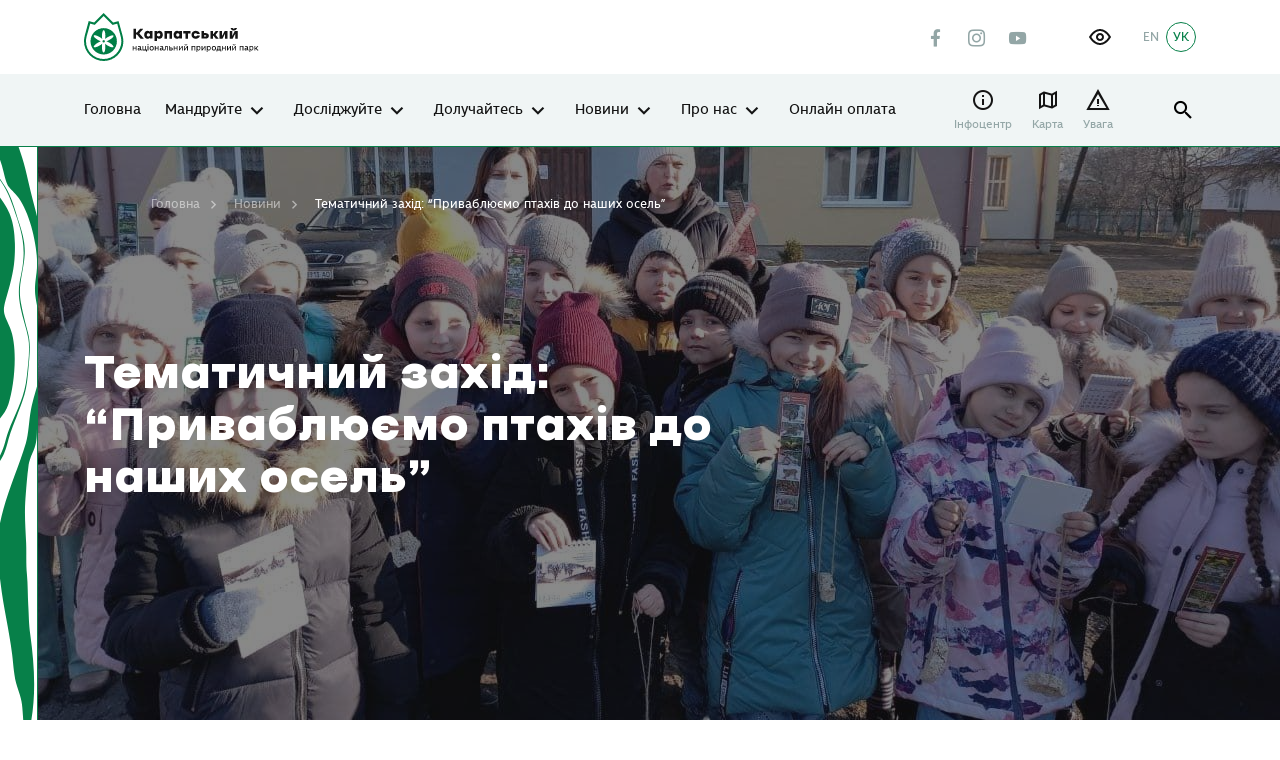

--- FILE ---
content_type: text/html; charset=UTF-8
request_url: https://karpatskyi-park.in.ua/tematychnyy-zakhid-pryvabliuiemo-ptakhiv-do-nashykh-osel/
body_size: 39523
content:
<!DOCTYPE html>
<html lang="uk">

<head>
    <meta charset="utf-8">
    <meta http-equiv="X-UA-Compatible" content="IE=edge">
    <meta name="viewport" content="width=device-width, initial-scale=1, shrink-to-fit=no">
    
<!-- Оптимізація пошукових систем (SEO) з Rank Math - https://rankmath.com/ -->
<title>Тематичний захід: &quot;Приваблюємо птахів до наших осель&quot; - Карпатський національний природний парк</title>
<meta name="description" content="Фахівцями відділу еколого-освітньої роботи Карпатського НПП проведено тематичний захід: &quot;Приваблюємо птахів до наших осель&quot; для учнів молодших класів"/>
<meta name="robots" content="follow, index, max-snippet:-1, max-video-preview:-1, max-image-preview:large"/>
<link rel="canonical" href="https://karpatskyi-park.in.ua/tematychnyy-zakhid-pryvabliuiemo-ptakhiv-do-nashykh-osel/" />
<meta property="og:locale" content="uk_UA" />
<meta property="og:type" content="article" />
<meta property="og:title" content="Тематичний захід: &quot;Приваблюємо птахів до наших осель&quot; - Карпатський національний природний парк" />
<meta property="og:description" content="Фахівцями відділу еколого-освітньої роботи Карпатського НПП проведено тематичний захід: &quot;Приваблюємо птахів до наших осель&quot; для учнів молодших класів" />
<meta property="og:url" content="https://karpatskyi-park.in.ua/tematychnyy-zakhid-pryvabliuiemo-ptakhiv-do-nashykh-osel/" />
<meta property="og:site_name" content="Карпатський національний природний парк" />
<meta property="article:section" content="Без категорії" />
<meta property="og:image" content="https://karpatskyi-park.in.ua/wp-content/uploads/2022/02/273675468_1307580756392397_2648539747828485434_n.jpg" />
<meta property="og:image:secure_url" content="https://karpatskyi-park.in.ua/wp-content/uploads/2022/02/273675468_1307580756392397_2648539747828485434_n.jpg" />
<meta property="og:image:width" content="1280" />
<meta property="og:image:height" content="960" />
<meta property="og:image:alt" content="Тематичний захід: &#8220;Приваблюємо птахів до наших осель&#8221;" />
<meta property="og:image:type" content="image/jpeg" />
<meta name="twitter:card" content="summary_large_image" />
<meta name="twitter:title" content="Тематичний захід: &quot;Приваблюємо птахів до наших осель&quot; - Карпатський національний природний парк" />
<meta name="twitter:description" content="Фахівцями відділу еколого-освітньої роботи Карпатського НПП проведено тематичний захід: &quot;Приваблюємо птахів до наших осель&quot; для учнів молодших класів" />
<meta name="twitter:image" content="https://karpatskyi-park.in.ua/wp-content/uploads/2022/02/273675468_1307580756392397_2648539747828485434_n.jpg" />
<!-- /Плагін Rank Math WordPress SEO -->


<link rel="alternate" type="application/rss+xml" title="Карпатський національний природний парк &raquo; Тематичний захід: &#8220;Приваблюємо птахів до наших осель&#8221; Канал коментарів" href="https://karpatskyi-park.in.ua/tematychnyy-zakhid-pryvabliuiemo-ptakhiv-do-nashykh-osel/feed/" />
<link rel="alternate" title="oEmbed (JSON)" type="application/json+oembed" href="https://karpatskyi-park.in.ua/wp-json/oembed/1.0/embed?url=https%3A%2F%2Fkarpatskyi-park.in.ua%2Ftematychnyy-zakhid-pryvabliuiemo-ptakhiv-do-nashykh-osel%2F&#038;lang=uk" />
<link rel="alternate" title="oEmbed (XML)" type="text/xml+oembed" href="https://karpatskyi-park.in.ua/wp-json/oembed/1.0/embed?url=https%3A%2F%2Fkarpatskyi-park.in.ua%2Ftematychnyy-zakhid-pryvabliuiemo-ptakhiv-do-nashykh-osel%2F&#038;format=xml&#038;lang=uk" />
<style id='wp-img-auto-sizes-contain-inline-css' type='text/css'>
img:is([sizes=auto i],[sizes^="auto," i]){contain-intrinsic-size:3000px 1500px}
/*# sourceURL=wp-img-auto-sizes-contain-inline-css */
</style>
<style id='wp-emoji-styles-inline-css' type='text/css'>

	img.wp-smiley, img.emoji {
		display: inline !important;
		border: none !important;
		box-shadow: none !important;
		height: 1em !important;
		width: 1em !important;
		margin: 0 0.07em !important;
		vertical-align: -0.1em !important;
		background: none !important;
		padding: 0 !important;
	}
/*# sourceURL=wp-emoji-styles-inline-css */
</style>
<style id='wp-block-library-inline-css' type='text/css'>
:root{--wp-block-synced-color:#7a00df;--wp-block-synced-color--rgb:122,0,223;--wp-bound-block-color:var(--wp-block-synced-color);--wp-editor-canvas-background:#ddd;--wp-admin-theme-color:#007cba;--wp-admin-theme-color--rgb:0,124,186;--wp-admin-theme-color-darker-10:#006ba1;--wp-admin-theme-color-darker-10--rgb:0,107,160.5;--wp-admin-theme-color-darker-20:#005a87;--wp-admin-theme-color-darker-20--rgb:0,90,135;--wp-admin-border-width-focus:2px}@media (min-resolution:192dpi){:root{--wp-admin-border-width-focus:1.5px}}.wp-element-button{cursor:pointer}:root .has-very-light-gray-background-color{background-color:#eee}:root .has-very-dark-gray-background-color{background-color:#313131}:root .has-very-light-gray-color{color:#eee}:root .has-very-dark-gray-color{color:#313131}:root .has-vivid-green-cyan-to-vivid-cyan-blue-gradient-background{background:linear-gradient(135deg,#00d084,#0693e3)}:root .has-purple-crush-gradient-background{background:linear-gradient(135deg,#34e2e4,#4721fb 50%,#ab1dfe)}:root .has-hazy-dawn-gradient-background{background:linear-gradient(135deg,#faaca8,#dad0ec)}:root .has-subdued-olive-gradient-background{background:linear-gradient(135deg,#fafae1,#67a671)}:root .has-atomic-cream-gradient-background{background:linear-gradient(135deg,#fdd79a,#004a59)}:root .has-nightshade-gradient-background{background:linear-gradient(135deg,#330968,#31cdcf)}:root .has-midnight-gradient-background{background:linear-gradient(135deg,#020381,#2874fc)}:root{--wp--preset--font-size--normal:16px;--wp--preset--font-size--huge:42px}.has-regular-font-size{font-size:1em}.has-larger-font-size{font-size:2.625em}.has-normal-font-size{font-size:var(--wp--preset--font-size--normal)}.has-huge-font-size{font-size:var(--wp--preset--font-size--huge)}.has-text-align-center{text-align:center}.has-text-align-left{text-align:left}.has-text-align-right{text-align:right}.has-fit-text{white-space:nowrap!important}#end-resizable-editor-section{display:none}.aligncenter{clear:both}.items-justified-left{justify-content:flex-start}.items-justified-center{justify-content:center}.items-justified-right{justify-content:flex-end}.items-justified-space-between{justify-content:space-between}.screen-reader-text{border:0;clip-path:inset(50%);height:1px;margin:-1px;overflow:hidden;padding:0;position:absolute;width:1px;word-wrap:normal!important}.screen-reader-text:focus{background-color:#ddd;clip-path:none;color:#444;display:block;font-size:1em;height:auto;left:5px;line-height:normal;padding:15px 23px 14px;text-decoration:none;top:5px;width:auto;z-index:100000}html :where(.has-border-color){border-style:solid}html :where([style*=border-top-color]){border-top-style:solid}html :where([style*=border-right-color]){border-right-style:solid}html :where([style*=border-bottom-color]){border-bottom-style:solid}html :where([style*=border-left-color]){border-left-style:solid}html :where([style*=border-width]){border-style:solid}html :where([style*=border-top-width]){border-top-style:solid}html :where([style*=border-right-width]){border-right-style:solid}html :where([style*=border-bottom-width]){border-bottom-style:solid}html :where([style*=border-left-width]){border-left-style:solid}html :where(img[class*=wp-image-]){height:auto;max-width:100%}:where(figure){margin:0 0 1em}html :where(.is-position-sticky){--wp-admin--admin-bar--position-offset:var(--wp-admin--admin-bar--height,0px)}@media screen and (max-width:600px){html :where(.is-position-sticky){--wp-admin--admin-bar--position-offset:0px}}

/*# sourceURL=wp-block-library-inline-css */
</style><style id='global-styles-inline-css' type='text/css'>
:root{--wp--preset--aspect-ratio--square: 1;--wp--preset--aspect-ratio--4-3: 4/3;--wp--preset--aspect-ratio--3-4: 3/4;--wp--preset--aspect-ratio--3-2: 3/2;--wp--preset--aspect-ratio--2-3: 2/3;--wp--preset--aspect-ratio--16-9: 16/9;--wp--preset--aspect-ratio--9-16: 9/16;--wp--preset--color--black: #000000;--wp--preset--color--cyan-bluish-gray: #abb8c3;--wp--preset--color--white: #ffffff;--wp--preset--color--pale-pink: #f78da7;--wp--preset--color--vivid-red: #cf2e2e;--wp--preset--color--luminous-vivid-orange: #ff6900;--wp--preset--color--luminous-vivid-amber: #fcb900;--wp--preset--color--light-green-cyan: #7bdcb5;--wp--preset--color--vivid-green-cyan: #00d084;--wp--preset--color--pale-cyan-blue: #8ed1fc;--wp--preset--color--vivid-cyan-blue: #0693e3;--wp--preset--color--vivid-purple: #9b51e0;--wp--preset--gradient--vivid-cyan-blue-to-vivid-purple: linear-gradient(135deg,rgb(6,147,227) 0%,rgb(155,81,224) 100%);--wp--preset--gradient--light-green-cyan-to-vivid-green-cyan: linear-gradient(135deg,rgb(122,220,180) 0%,rgb(0,208,130) 100%);--wp--preset--gradient--luminous-vivid-amber-to-luminous-vivid-orange: linear-gradient(135deg,rgb(252,185,0) 0%,rgb(255,105,0) 100%);--wp--preset--gradient--luminous-vivid-orange-to-vivid-red: linear-gradient(135deg,rgb(255,105,0) 0%,rgb(207,46,46) 100%);--wp--preset--gradient--very-light-gray-to-cyan-bluish-gray: linear-gradient(135deg,rgb(238,238,238) 0%,rgb(169,184,195) 100%);--wp--preset--gradient--cool-to-warm-spectrum: linear-gradient(135deg,rgb(74,234,220) 0%,rgb(151,120,209) 20%,rgb(207,42,186) 40%,rgb(238,44,130) 60%,rgb(251,105,98) 80%,rgb(254,248,76) 100%);--wp--preset--gradient--blush-light-purple: linear-gradient(135deg,rgb(255,206,236) 0%,rgb(152,150,240) 100%);--wp--preset--gradient--blush-bordeaux: linear-gradient(135deg,rgb(254,205,165) 0%,rgb(254,45,45) 50%,rgb(107,0,62) 100%);--wp--preset--gradient--luminous-dusk: linear-gradient(135deg,rgb(255,203,112) 0%,rgb(199,81,192) 50%,rgb(65,88,208) 100%);--wp--preset--gradient--pale-ocean: linear-gradient(135deg,rgb(255,245,203) 0%,rgb(182,227,212) 50%,rgb(51,167,181) 100%);--wp--preset--gradient--electric-grass: linear-gradient(135deg,rgb(202,248,128) 0%,rgb(113,206,126) 100%);--wp--preset--gradient--midnight: linear-gradient(135deg,rgb(2,3,129) 0%,rgb(40,116,252) 100%);--wp--preset--font-size--small: 13px;--wp--preset--font-size--medium: 20px;--wp--preset--font-size--large: 36px;--wp--preset--font-size--x-large: 42px;--wp--preset--spacing--20: 0.44rem;--wp--preset--spacing--30: 0.67rem;--wp--preset--spacing--40: 1rem;--wp--preset--spacing--50: 1.5rem;--wp--preset--spacing--60: 2.25rem;--wp--preset--spacing--70: 3.38rem;--wp--preset--spacing--80: 5.06rem;--wp--preset--shadow--natural: 6px 6px 9px rgba(0, 0, 0, 0.2);--wp--preset--shadow--deep: 12px 12px 50px rgba(0, 0, 0, 0.4);--wp--preset--shadow--sharp: 6px 6px 0px rgba(0, 0, 0, 0.2);--wp--preset--shadow--outlined: 6px 6px 0px -3px rgb(255, 255, 255), 6px 6px rgb(0, 0, 0);--wp--preset--shadow--crisp: 6px 6px 0px rgb(0, 0, 0);}:where(.is-layout-flex){gap: 0.5em;}:where(.is-layout-grid){gap: 0.5em;}body .is-layout-flex{display: flex;}.is-layout-flex{flex-wrap: wrap;align-items: center;}.is-layout-flex > :is(*, div){margin: 0;}body .is-layout-grid{display: grid;}.is-layout-grid > :is(*, div){margin: 0;}:where(.wp-block-columns.is-layout-flex){gap: 2em;}:where(.wp-block-columns.is-layout-grid){gap: 2em;}:where(.wp-block-post-template.is-layout-flex){gap: 1.25em;}:where(.wp-block-post-template.is-layout-grid){gap: 1.25em;}.has-black-color{color: var(--wp--preset--color--black) !important;}.has-cyan-bluish-gray-color{color: var(--wp--preset--color--cyan-bluish-gray) !important;}.has-white-color{color: var(--wp--preset--color--white) !important;}.has-pale-pink-color{color: var(--wp--preset--color--pale-pink) !important;}.has-vivid-red-color{color: var(--wp--preset--color--vivid-red) !important;}.has-luminous-vivid-orange-color{color: var(--wp--preset--color--luminous-vivid-orange) !important;}.has-luminous-vivid-amber-color{color: var(--wp--preset--color--luminous-vivid-amber) !important;}.has-light-green-cyan-color{color: var(--wp--preset--color--light-green-cyan) !important;}.has-vivid-green-cyan-color{color: var(--wp--preset--color--vivid-green-cyan) !important;}.has-pale-cyan-blue-color{color: var(--wp--preset--color--pale-cyan-blue) !important;}.has-vivid-cyan-blue-color{color: var(--wp--preset--color--vivid-cyan-blue) !important;}.has-vivid-purple-color{color: var(--wp--preset--color--vivid-purple) !important;}.has-black-background-color{background-color: var(--wp--preset--color--black) !important;}.has-cyan-bluish-gray-background-color{background-color: var(--wp--preset--color--cyan-bluish-gray) !important;}.has-white-background-color{background-color: var(--wp--preset--color--white) !important;}.has-pale-pink-background-color{background-color: var(--wp--preset--color--pale-pink) !important;}.has-vivid-red-background-color{background-color: var(--wp--preset--color--vivid-red) !important;}.has-luminous-vivid-orange-background-color{background-color: var(--wp--preset--color--luminous-vivid-orange) !important;}.has-luminous-vivid-amber-background-color{background-color: var(--wp--preset--color--luminous-vivid-amber) !important;}.has-light-green-cyan-background-color{background-color: var(--wp--preset--color--light-green-cyan) !important;}.has-vivid-green-cyan-background-color{background-color: var(--wp--preset--color--vivid-green-cyan) !important;}.has-pale-cyan-blue-background-color{background-color: var(--wp--preset--color--pale-cyan-blue) !important;}.has-vivid-cyan-blue-background-color{background-color: var(--wp--preset--color--vivid-cyan-blue) !important;}.has-vivid-purple-background-color{background-color: var(--wp--preset--color--vivid-purple) !important;}.has-black-border-color{border-color: var(--wp--preset--color--black) !important;}.has-cyan-bluish-gray-border-color{border-color: var(--wp--preset--color--cyan-bluish-gray) !important;}.has-white-border-color{border-color: var(--wp--preset--color--white) !important;}.has-pale-pink-border-color{border-color: var(--wp--preset--color--pale-pink) !important;}.has-vivid-red-border-color{border-color: var(--wp--preset--color--vivid-red) !important;}.has-luminous-vivid-orange-border-color{border-color: var(--wp--preset--color--luminous-vivid-orange) !important;}.has-luminous-vivid-amber-border-color{border-color: var(--wp--preset--color--luminous-vivid-amber) !important;}.has-light-green-cyan-border-color{border-color: var(--wp--preset--color--light-green-cyan) !important;}.has-vivid-green-cyan-border-color{border-color: var(--wp--preset--color--vivid-green-cyan) !important;}.has-pale-cyan-blue-border-color{border-color: var(--wp--preset--color--pale-cyan-blue) !important;}.has-vivid-cyan-blue-border-color{border-color: var(--wp--preset--color--vivid-cyan-blue) !important;}.has-vivid-purple-border-color{border-color: var(--wp--preset--color--vivid-purple) !important;}.has-vivid-cyan-blue-to-vivid-purple-gradient-background{background: var(--wp--preset--gradient--vivid-cyan-blue-to-vivid-purple) !important;}.has-light-green-cyan-to-vivid-green-cyan-gradient-background{background: var(--wp--preset--gradient--light-green-cyan-to-vivid-green-cyan) !important;}.has-luminous-vivid-amber-to-luminous-vivid-orange-gradient-background{background: var(--wp--preset--gradient--luminous-vivid-amber-to-luminous-vivid-orange) !important;}.has-luminous-vivid-orange-to-vivid-red-gradient-background{background: var(--wp--preset--gradient--luminous-vivid-orange-to-vivid-red) !important;}.has-very-light-gray-to-cyan-bluish-gray-gradient-background{background: var(--wp--preset--gradient--very-light-gray-to-cyan-bluish-gray) !important;}.has-cool-to-warm-spectrum-gradient-background{background: var(--wp--preset--gradient--cool-to-warm-spectrum) !important;}.has-blush-light-purple-gradient-background{background: var(--wp--preset--gradient--blush-light-purple) !important;}.has-blush-bordeaux-gradient-background{background: var(--wp--preset--gradient--blush-bordeaux) !important;}.has-luminous-dusk-gradient-background{background: var(--wp--preset--gradient--luminous-dusk) !important;}.has-pale-ocean-gradient-background{background: var(--wp--preset--gradient--pale-ocean) !important;}.has-electric-grass-gradient-background{background: var(--wp--preset--gradient--electric-grass) !important;}.has-midnight-gradient-background{background: var(--wp--preset--gradient--midnight) !important;}.has-small-font-size{font-size: var(--wp--preset--font-size--small) !important;}.has-medium-font-size{font-size: var(--wp--preset--font-size--medium) !important;}.has-large-font-size{font-size: var(--wp--preset--font-size--large) !important;}.has-x-large-font-size{font-size: var(--wp--preset--font-size--x-large) !important;}
/*# sourceURL=global-styles-inline-css */
</style>

<style id='classic-theme-styles-inline-css' type='text/css'>
/*! This file is auto-generated */
.wp-block-button__link{color:#fff;background-color:#32373c;border-radius:9999px;box-shadow:none;text-decoration:none;padding:calc(.667em + 2px) calc(1.333em + 2px);font-size:1.125em}.wp-block-file__button{background:#32373c;color:#fff;text-decoration:none}
/*# sourceURL=/wp-includes/css/classic-themes.min.css */
</style>
<link rel='stylesheet' id='powertip-css' href='https://karpatskyi-park.in.ua/wp-content/plugins/devvn-image-hotspot/frontend/css/jquery.powertip.min.css?ver=1.2.0' type='text/css' media='all' />
<link rel='stylesheet' id='maps-points-css' href='https://karpatskyi-park.in.ua/wp-content/plugins/devvn-image-hotspot/frontend/css/maps_points.css?ver=1.3.0' type='text/css' media='all' />
<link rel='stylesheet' id='mapsmarkerpro-css' href='https://karpatskyi-park.in.ua/wp-content/plugins/maps-marker-pro/css/mapsmarkerpro.css?ver=4.15' type='text/css' media='all' />
<link rel='stylesheet' id='sg-swiper-bundle-css' href='https://karpatskyi-park.in.ua/wp-content/themes/sitegist-theme/assets/css/swiper-bundle.min.css?ver=5.1' type='text/css' media='all' />
<link rel='stylesheet' id='sg-animate-css' href='https://karpatskyi-park.in.ua/wp-content/themes/sitegist-theme/assets/css/animate.min.css?ver=5.1' type='text/css' media='all' />
<link rel='stylesheet' id='sg-lib-css' href='https://karpatskyi-park.in.ua/wp-content/themes/sitegist-theme/assets/css/lib.css?ver=5.1' type='text/css' media='all' />
<link rel='stylesheet' id='sg-daterangepicker-css' href='https://karpatskyi-park.in.ua/wp-content/themes/sitegist-theme/assets/css/daterangepicker.css?ver=5.1' type='text/css' media='all' />
<link rel='stylesheet' id='sg-style-css' href='https://karpatskyi-park.in.ua/wp-content/themes/sitegist-theme/assets/css/style.css?ver=5.1' type='text/css' media='all' />
<link rel='stylesheet' id='mz-style-css' href='https://karpatskyi-park.in.ua/wp-content/themes/sitegist-theme/assets/css/mz.css?ver=5.1' type='text/css' media='all' />
<link rel='stylesheet' id='bb-style-css' href='https://karpatskyi-park.in.ua/wp-content/themes/sitegist-theme/assets/css/bb.css?ver=5.1' type='text/css' media='all' />
<link rel='stylesheet' id='mr-style-css' href='https://karpatskyi-park.in.ua/wp-content/themes/sitegist-theme/assets/css/mr.css?ver=5.1' type='text/css' media='all' />
<link rel='stylesheet' id='lt-style-css' href='https://karpatskyi-park.in.ua/wp-content/themes/sitegist-theme/assets/css/lt.css?ver=5.1' type='text/css' media='all' />
<link rel='stylesheet' id='mr-inclusivity-css' href='https://karpatskyi-park.in.ua/wp-content/themes/sitegist-theme/inclusivity/css/inclusivity.css?ver=5.1' type='text/css' media='all' />
<link rel="https://api.w.org/" href="https://karpatskyi-park.in.ua/wp-json/" /><link rel="alternate" title="JSON" type="application/json" href="https://karpatskyi-park.in.ua/wp-json/wp/v2/posts/2933" /><link rel="EditURI" type="application/rsd+xml" title="RSD" href="https://karpatskyi-park.in.ua/xmlrpc.php?rsd" />
<meta name="generator" content="WordPress 6.9" />
<link rel='shortlink' href='https://karpatskyi-park.in.ua/?p=2933' />
<link rel="icon" href="https://karpatskyi-park.in.ua/wp-content/uploads/2021/01/favicon-1.ico" sizes="32x32" />
<link rel="icon" href="https://karpatskyi-park.in.ua/wp-content/uploads/2021/01/favicon-1.ico" sizes="192x192" />
<link rel="apple-touch-icon" href="https://karpatskyi-park.in.ua/wp-content/uploads/2021/01/favicon-1.ico" />
<meta name="msapplication-TileImage" content="https://karpatskyi-park.in.ua/wp-content/uploads/2021/01/favicon-1.ico" />

    <!--[if IE 9]>
    <link href="https://cdn.jsdelivr.net/gh/coliff/bootstrap-ie8/css/bootstrap-ie9.min.css"
          rel="stylesheet" />
    <script src="https://oss.maxcdn.com/respond/1.4.2/respond.min.js"></script>
    <![endif]-->
    <!--[if lte IE 8]>
    <link href="https://cdn.jsdelivr.net/gh/coliff/bootstrap-ie8/css/bootstrap-ie8.min.css"
          rel="stylesheet" />
    <script src="https://cdn.jsdelivr.net/g/html5shiv@3.7.3"></script>
    <script src="https://oss.maxcdn.com/respond/1.4.2/respond.min.js"></script>
    <![endif]-->
    <!--[if IE]>
    <p class="browserupgrade">You are using an <strong>outdated</strong> browser. Please <a href="https://browsehappy.com/">upgrade

        your browser</a> to improve your experience and security.</p>
    <![endif]-->
    <!-- Global site tag (gtag.js) - Google Analytics -->
    <script async src="https://www.googletagmanager.com/gtag/js?id=G-4SEHKN1G97"></script>
    <script>
        window.dataLayer = window.dataLayer || [];
        function gtag(){dataLayer.push(arguments);}
        gtag('js', new Date());

        gtag('config', 'G-4SEHKN1G97');
    </script>
<meta name="generator" content="WP Rocket 3.20.2" data-wpr-features="wpr_desktop" /></head>

<body data-rsssl=1 class="wp-singular post-template-default single single-post postid-2933 single-format-standard wp-theme-sitegist-theme">

<div data-rocket-location-hash="f1b4e3ad4feca2b70720e09482dad9f8" id="page-wrapper" class="sg-background">
    <header data-rocket-location-hash="f35b7ee6cc123bacf7f1ff9ed2d0fbab" class="sg-background" id="header">
        <section data-rocket-location-hash="9e002c1e38fe39988d06e06f90013543" class="quick-srch sg-background">
    <div data-rocket-location-hash="7dd79d4a16b9b9828f221ff0133eadaf" class="limiter">
        <div class="limiter__wrapper">
            <button class="icon-Close-big quick-srch-closer hover-scale sg-font"></button>
            <div data-rocket-location-hash="68e122c6b23b4519e49c5a2a57b5f054" class="container">
                <div class="row justify-content-center">
                    <div class="col-sm-10 col-xl-8">
                        <div class="main-search">
                            <form class="main-search__form sg-font" id="#" name="#" method="get" action="https://karpatskyi-park.in.ua/poshuk/" autocomplete="off">
                                <div class="main-search__holder main-search__holder--query">
                                    <input type="text" id="qs" name="quick-search" class="main-search__ctrl sg-font" placeholder="Що ти хочеш знайти?">
                                    <button type="button" class="icon-Close main-search__clear sg-font" tabindex="0">clear search</button>
                                    <button type="submit" class="icon-search main-search__btn" tabindex="0">Показати результати</button>
                                </div>
                                <div class="main-search__holder">
                                    <ul class="main-search-sgs sg-font list-style"></ul>
                                </div>
                            </form>
                        </div>
                    </div>
                </div>
            </div>
        </div>
    </div>
</section>        <aside class="mobile-menu sg-background">
            <div class="container mobile-menu__wrapper">
                <div class="mobile-menu__top">
                    <ul id="menu-mobile-menu-uk" class="mobile-nav sg-background sg-font"><li id="menu-item-2612" class="menu-item menu-item-type-post_type menu-item-object-page menu-item-home menu-item-2612"><a href="https://karpatskyi-park.in.ua/">Головна</a></li>
<li id="menu-item-133" class="menu-item menu-item-type-post_type menu-item-object-page menu-item-has-children menu-item-133"><a href="https://karpatskyi-park.in.ua/mandruy/">Мандруйте</a>
<ul class="sub-menu">
	<li id="menu-item-134" class="menu-item menu-item-type-post_type menu-item-object-page menu-item-has-children menu-item-134"><a href="https://karpatskyi-park.in.ua/mandruy/naytsikavishi-mistsia/">Найцікавіші місця</a>
	<ul class="sub-menu">
		<li id="menu-item-2613" class="menu-item menu-item-type-custom menu-item-object-custom menu-item-2613"><a href="/mandruy/naytsikavishi-mistsia/?cat=hory">Гори</a></li>
		<li id="menu-item-2614" class="menu-item menu-item-type-custom menu-item-object-custom menu-item-2614"><a href="/mandruy/naytsikavishi-mistsia/?cat=vodni-ob-iekty">Водойми</a></li>
		<li id="menu-item-2615" class="menu-item menu-item-type-custom menu-item-object-custom menu-item-2615"><a href="/mandruy/naytsikavishi-mistsia/?cat=ob-iekty-istorychnoi-spadshchyny">Історико-культурна спадщина</a></li>
		<li id="menu-item-2616" class="menu-item menu-item-type-custom menu-item-object-custom menu-item-2616"><a href="/mandruy/naytsikavishi-mistsia/?cat=tserkvy">Дерев&#8217;яні церкви</a></li>
	</ul>
</li>
	<li id="menu-item-4590" class="menu-item menu-item-type-post_type menu-item-object-page menu-item-4590"><a href="https://karpatskyi-park.in.ua/aktyvnist/">Активність</a></li>
	<li id="menu-item-1627" class="menu-item menu-item-type-post_type menu-item-object-page menu-item-has-children menu-item-1627"><a href="https://karpatskyi-park.in.ua/mandruy/marshruty/">Маршрути</a>
	<ul class="sub-menu">
		<li id="menu-item-2617" class="menu-item menu-item-type-custom menu-item-object-custom menu-item-2617"><a href="/mandruy/marshruty/?route-type=ekostezhka">Екостежки</a></li>
		<li id="menu-item-2618" class="menu-item menu-item-type-custom menu-item-object-custom menu-item-2618"><a href="/mandruy/marshruty/?route-type=pishokhidnyy-marshrut">Прогулянкові стежки</a></li>
	</ul>
</li>
	<li id="menu-item-1628" class="menu-item menu-item-type-post_type menu-item-object-page menu-item-has-children menu-item-1628"><a href="https://karpatskyi-park.in.ua/mandruy/turystychni-posluhy/">Туристичні послуги</a>
	<ul class="sub-menu">
		<li id="menu-item-2619" class="menu-item menu-item-type-custom menu-item-object-custom menu-item-2619"><a href="/mandruy/turystychni-posluhy/?park-cat=parkovka">Паркування</a></li>
		<li id="menu-item-2620" class="menu-item menu-item-type-custom menu-item-object-custom menu-item-2620"><a href="/mandruy/turystychni-posluhy/?park-cat=ekskursii">Екскурсії</a></li>
		<li id="menu-item-2621" class="menu-item menu-item-type-custom menu-item-object-custom menu-item-2621"><a href="/mandruy/turystychni-posluhy/?park-cat=zaly">Зали</a></li>
	</ul>
</li>
	<li id="menu-item-1626" class="menu-item menu-item-type-post_type menu-item-object-page menu-item-1626"><a href="https://karpatskyi-park.in.ua/mandruy/idei-pryhod/">Ідеї пригод</a></li>
	<li id="menu-item-2504" class="menu-item menu-item-type-post_type menu-item-object-page menu-item-2504"><a href="https://karpatskyi-park.in.ua/karta/">Інтерактивна карта</a></li>
	<li id="menu-item-1629" class="menu-item menu-item-type-post_type menu-item-object-page menu-item-1629"><a href="https://karpatskyi-park.in.ua/mandruy/de-perenochuvaty/">Де ночувати</a></li>
	<li id="menu-item-1625" class="menu-item menu-item-type-post_type menu-item-object-page menu-item-1625"><a href="https://karpatskyi-park.in.ua/mandruy/de-poisty/">Що і де поїсти</a></li>
	<li id="menu-item-2505" class="menu-item menu-item-type-post_type menu-item-object-page menu-item-2505"><a href="https://karpatskyi-park.in.ua/dostupnist/">Доступність</a></li>
	<li id="menu-item-1630" class="menu-item menu-item-type-post_type menu-item-object-page menu-item-1630"><a href="https://karpatskyi-park.in.ua/bezpeka/">Безпека</a></li>
</ul>
</li>
<li id="menu-item-131" class="menu-item menu-item-type-post_type menu-item-object-page menu-item-has-children menu-item-131"><a href="https://karpatskyi-park.in.ua/doslidzhuy/">Досліджуйте</a>
<ul class="sub-menu">
	<li id="menu-item-132" class="menu-item menu-item-type-post_type menu-item-object-page menu-item-has-children menu-item-132"><a href="https://karpatskyi-park.in.ua/doslidzhuy/pryroda-parku/">Природа парку</a>
	<ul class="sub-menu">
		<li id="menu-item-1631" class="menu-item menu-item-type-post_type menu-item-object-page menu-item-1631"><a href="https://karpatskyi-park.in.ua/doslidzhuy/pryroda-parku/flora/">Флора</a></li>
		<li id="menu-item-1633" class="menu-item menu-item-type-post_type menu-item-object-page menu-item-1633"><a href="https://karpatskyi-park.in.ua/doslidzhuy/pryroda-parku/fauna/">Фауна</a></li>
		<li id="menu-item-1634" class="menu-item menu-item-type-post_type menu-item-object-page menu-item-1634"><a href="https://karpatskyi-park.in.ua/doslidzhuy/pryroda-parku/vodoymy/">Водойми</a></li>
		<li id="menu-item-1632" class="menu-item menu-item-type-post_type menu-item-object-page menu-item-1632"><a href="https://karpatskyi-park.in.ua/doslidzhuy/pryroda-parku/bolota/">Болота</a></li>
		<li id="menu-item-1635" class="menu-item menu-item-type-post_type menu-item-object-page menu-item-1635"><a href="https://karpatskyi-park.in.ua/doslidzhuy/pryroda-parku/pechery-i-skeli/">Печери і скелі</a></li>
	</ul>
</li>
	<li id="menu-item-1636" class="menu-item menu-item-type-post_type menu-item-object-page menu-item-1636"><a href="https://karpatskyi-park.in.ua/zberezhennia-pryrody/">Збереження природи</a></li>
	<li id="menu-item-2506" class="menu-item menu-item-type-post_type menu-item-object-page menu-item-2506"><a href="https://karpatskyi-park.in.ua/doslidzhuy/ditiam/">Дітям</a></li>
	<li id="menu-item-1637" class="menu-item menu-item-type-post_type menu-item-object-page menu-item-1637"><a href="https://karpatskyi-park.in.ua/doslidzhuy/zahrozy/">Загрози</a></li>
</ul>
</li>
<li id="menu-item-129" class="menu-item menu-item-type-post_type menu-item-object-page menu-item-has-children menu-item-129"><a href="https://karpatskyi-park.in.ua/doluchaysia/">Долучайтесь</a>
<ul class="sub-menu">
	<li id="menu-item-1638" class="menu-item menu-item-type-post_type menu-item-object-page menu-item-1638"><a href="https://karpatskyi-park.in.ua/doluchaysia/mizhnarodna-spivpratsia/">Міжнародна співпраця</a></li>
	<li id="menu-item-2507" class="menu-item menu-item-type-post_type menu-item-object-page menu-item-2507"><a href="https://karpatskyi-park.in.ua/doluchaysia/ustanovy-partnery/">Установи-партнери</a></li>
</ul>
</li>
<li id="menu-item-127" class="menu-item menu-item-type-post_type menu-item-object-page menu-item-has-children menu-item-127"><a href="https://karpatskyi-park.in.ua/novyny/">Новини</a>
<ul class="sub-menu">
	<li id="menu-item-2956" class="menu-item menu-item-type-post_type menu-item-object-page menu-item-2956"><a href="https://karpatskyi-park.in.ua/novyny/">Останні новини</a></li>
</ul>
</li>
<li id="menu-item-125" class="menu-item menu-item-type-post_type menu-item-object-page menu-item-has-children menu-item-125"><a href="https://karpatskyi-park.in.ua/pro-nas/">Про нас</a>
<ul class="sub-menu">
	<li id="menu-item-126" class="menu-item menu-item-type-post_type menu-item-object-page menu-item-126"><a href="https://karpatskyi-park.in.ua/pro-nas/pro-park/">Про парк</a></li>
	<li id="menu-item-1640" class="menu-item menu-item-type-post_type menu-item-object-page menu-item-has-children menu-item-1640"><a href="https://karpatskyi-park.in.ua/pro-nas/napriamky-diialnosti/">Напрямки діяльності</a>
	<ul class="sub-menu">
		<li id="menu-item-1641" class="menu-item menu-item-type-post_type menu-item-object-page menu-item-1641"><a href="https://karpatskyi-park.in.ua/pro-nas/napriamky-diialnosti/okhorona-pryrody/">Охорона природи</a></li>
		<li id="menu-item-1642" class="menu-item menu-item-type-post_type menu-item-object-page menu-item-1642"><a href="https://karpatskyi-park.in.ua/pro-nas/napriamky-diialnosti/rekreatsiia/">Рекреація</a></li>
		<li id="menu-item-1643" class="menu-item menu-item-type-post_type menu-item-object-page menu-item-1643"><a href="https://karpatskyi-park.in.ua/pro-nas/napriamky-diialnosti/nauka/">Наука</a></li>
		<li id="menu-item-1644" class="menu-item menu-item-type-post_type menu-item-object-page menu-item-1644"><a href="https://karpatskyi-park.in.ua/pro-nas/napriamky-diialnosti/ekoosvita/">Екоосвіта</a></li>
	</ul>
</li>
	<li id="menu-item-4318" class="menu-item menu-item-type-post_type menu-item-object-page menu-item-4318"><a href="https://karpatskyi-park.in.ua/vakansii/">Вакансії</a></li>
	<li id="menu-item-1646" class="menu-item menu-item-type-post_type menu-item-object-page menu-item-1646"><a href="https://karpatskyi-park.in.ua/pro-nas/dlia-presy/">Для преси</a></li>
	<li id="menu-item-2625" class="menu-item menu-item-type-post_type menu-item-object-page menu-item-2625"><a href="https://karpatskyi-park.in.ua/pro-nas/dokumenty/">Документи</a></li>
	<li id="menu-item-2434" class="menu-item menu-item-type-post_type menu-item-object-page menu-item-2434"><a href="https://karpatskyi-park.in.ua/pro-nas/diialnist-naukovo-tekhnichnykh-rad/">Діяльність науково технічних рад</a></li>
	<li id="menu-item-4451" class="menu-item menu-item-type-post_type menu-item-object-page menu-item-has-children menu-item-4451"><a href="https://karpatskyi-park.in.ua/antykoruptsiyna-diialnist/">Антикорупційна діяльність</a>
	<ul class="sub-menu">
		<li id="menu-item-4450" class="menu-item menu-item-type-post_type menu-item-object-page menu-item-4450"><a href="https://karpatskyi-park.in.ua/antykoruptsiyne-zakonodavstvo/">Антикорупційне законодавство</a></li>
		<li id="menu-item-4461" class="menu-item menu-item-type-post_type menu-item-object-page menu-item-4461"><a href="https://karpatskyi-park.in.ua/vnutrishni-dokumenty-z-pytan-zapobihannia-koruptsii/">Внутрішні документи з питань запобігання корупції</a></li>
		<li id="menu-item-4453" class="menu-item menu-item-type-custom menu-item-object-custom menu-item-4453"><a href="https://wiki.nazk.gov.ua/category/deklaruvannya/">Довідкова інформація про декларування</a></li>
		<li id="menu-item-4452" class="menu-item menu-item-type-post_type menu-item-object-page menu-item-4452"><a href="https://karpatskyi-park.in.ua/kudy-zvertatys-shchodo-koruptsiynykh-pravoporushen/">Куди звертатись щодо корупційних правопорушень</a></li>
	</ul>
</li>
	<li id="menu-item-4556" class="menu-item menu-item-type-post_type menu-item-object-page menu-item-4556"><a href="https://karpatskyi-park.in.ua/obgruntuvannia-publichnykh-zakupivel/">Обґрунтування публічних закупівель</a></li>
	<li id="menu-item-4693" class="menu-item menu-item-type-post_type menu-item-object-page menu-item-4693"><a href="https://karpatskyi-park.in.ua/systema-enerhetychnoho-menedzhmentu/">Система енергетичного менеджменту</a></li>
</ul>
</li>
<li id="menu-item-4175" class="menu-item menu-item-type-custom menu-item-object-custom menu-item-4175"><a href="https://www.liqpay.ua/uk/checkout/sandbox_i63683912631">Онлайн оплата</a></li>
<li id="menu-item-4164" class="menu-item menu-item-type-post_type menu-item-object-page menu-item-4164"><a href="https://karpatskyi-park.in.ua/dohovir-publichnoi-oferty/">Договір публічної оферти</a></li>
<li id="menu-item-4184" class="menu-item menu-item-type-post_type menu-item-object-page menu-item-4184"><a href="https://karpatskyi-park.in.ua/polityka-konfidentsiynosti/">Політика конфіденційності</a></li>
</ul>                </div>
                <div class="mobile-menu__bottom">
                    <div class="site-action">
                      <a href="#" class="site-action btn-secondary sg-background sg-font">Підтримати</a>
                        <a href="#" class="site-action btn-primary sg-background sg-font">Замовити екскурсію</a>
                    </div>
                    <div class="social-list">
                                                    <a href="https://www.facebook.com/CarpathianNNP/" class="social-list__lnk icon-Facebook sg-font" target="_blank" rel="nofollow"></a>
                                                                            <a href="https://www.instagram.com/carpathian_nnp/" class="social-list__lnk icon-Instagram sg-font" target="_blank" rel="nofollow"></a>
                                                                            <a href="https://www.youtube.com/channel/UCkZEKqxwLJQBbW6lmV6sP_A" class="social-list__lnk icon-Youtube sg-font" target="_blank" rel="nofollow"></a>
                                            </div>
                    <div class="inclusivity-button">
                        <button id="inclusivity-button" tabindex="0" role="button" aria-label="інклюзивність"></button>
                    </div>
                    <ul class="site-lng sg-font">
                        	<li class="lang-item lang-item-2 lang-item-uk current-lang lang-item-first"><span hreflang="uk" href="https://karpatskyi-park.in.ua/tematychnyy-zakhid-pryvabliuiemo-ptakhiv-do-nashykh-osel/" aria-current="true">УК</a></li>
	<li class="lang-item lang-item-5 lang-item-en no-translation"><a lang="en-GB" hreflang="en-GB" href="https://karpatskyi-park.in.ua/en/">EN</a></li>
                    </ul>
                </div>
            </div>
        </aside>
        <div data-rocket-location-hash="144484b28faabe4bbacc8b9cad47bcc4" class="limiter sg-background">
            <div class="limiter__wrapper">
                <div class="container">
                                        <div class="header-top">
    <div class="header-top__l">
        <a href="https://karpatskyi-park.in.ua" class="site-main-lnk">
            <img src="https://karpatskyi-park.in.ua/wp-content/uploads/2021/02/Karpatskyi-NPP.svg" alt="site logo" class="site-logo">
        </a>
            <div class="site-sponsors">
                                    <a class="sg-font" href="#">
                                            <svg width="150" height="38" viewBox="0 0 150 38" fill="none" xmlns="http://www.w3.org/2000/svg">
<g clip-path="url(#clip0)">
<path d="M51.7378 4.21076L51.8847 2.87812H51.8272L51.393 3.89378L49.9243 6.28735H49.5093L47.9512 3.88084L47.5234 2.89106H47.4659L47.6574 4.20429V7.43886H46.3867V1.00854H47.6L49.4326 3.97141L49.7775 4.68301H49.8285L50.1223 3.95847L51.8783 1.00854H53.0788V7.43886H51.7378V4.21076Z" fill="#93A6A6"/>
<path d="M54.2852 1.57782C54.2852 1.38374 54.3554 1.21555 54.4959 1.08616C54.6364 0.956781 54.8279 0.88562 55.0834 0.88562C55.3452 0.88562 55.5495 0.950311 55.7028 1.08616C55.856 1.22201 55.9262 1.38374 55.9262 1.57135C55.9262 1.74601 55.8496 1.90127 55.7028 2.03066C55.5495 2.16004 55.3452 2.22473 55.0834 2.22473C54.8279 2.22473 54.63 2.16004 54.4959 2.03066C54.3554 1.90774 54.2852 1.75248 54.2852 1.57782ZM54.4767 2.61288H55.7475V7.43884H54.4767V2.61288Z" fill="#93A6A6"/>
<path d="M60.2732 5.57578H58.466V7.43888H57.1953V2.61292H58.466V4.40486H60.2732V2.61292H61.5439V7.43888H60.2732V5.57578Z" fill="#93A6A6"/>
<path d="M62.8086 1.57782C62.8086 1.38374 62.8788 1.21555 63.0193 1.08616C63.1598 0.956781 63.3578 0.88562 63.6068 0.88562C63.8686 0.88562 64.0729 0.950311 64.2262 1.08616C64.3795 1.22201 64.4561 1.38374 64.4561 1.57135C64.4561 1.74601 64.3795 1.90127 64.2262 2.03066C64.0729 2.16004 63.8686 2.22473 63.6068 2.22473C63.3514 2.22473 63.1598 2.16004 63.0193 2.03066C62.8788 1.90774 62.8086 1.75248 62.8086 1.57782ZM63.0002 2.61288H64.2709V7.43884H63.0002V2.61288Z" fill="#93A6A6"/>
<path d="M69.3164 7.14776C69.1121 7.29008 68.863 7.39359 68.5757 7.47122C68.2883 7.54238 67.9882 7.58119 67.6817 7.58119C67.273 7.58119 66.9282 7.5165 66.6408 7.40006C66.3599 7.27714 66.13 7.10248 65.9512 6.87606C65.7724 6.64964 65.6447 6.3844 65.5681 6.07389C65.4914 5.76337 65.4531 5.4205 65.4531 5.03883C65.4531 4.23665 65.6511 3.60915 66.0406 3.16278C66.4301 2.70994 66.9984 2.48999 67.7392 2.48999C68.1031 2.48999 68.4033 2.52234 68.6331 2.58056C68.863 2.63878 69.0738 2.71641 69.2525 2.80698L68.946 3.83557C68.7864 3.77088 68.6331 3.71912 68.4799 3.68678C68.3266 3.65443 68.1478 3.63503 67.9371 3.63503C67.554 3.63503 67.2666 3.745 67.0623 3.97142C66.858 4.19784 66.7558 4.55364 66.7558 5.05176C66.7558 5.24584 66.7813 5.42697 66.826 5.60164C66.8771 5.76984 66.9474 5.91863 67.0559 6.04801C67.1581 6.17739 67.2858 6.27443 67.4454 6.35206C67.6051 6.42322 67.7902 6.46203 68.001 6.46203C68.2564 6.46203 68.4544 6.43616 68.6076 6.39087C68.7545 6.34559 68.895 6.2809 69.0291 6.20327L69.3164 7.14776Z" fill="#93A6A6"/>
<path d="M73.8877 3.75148H72.4126V7.43888H71.0844V3.75148H69.6094V2.61292H73.8877V3.75148Z" fill="#93A6A6"/>
<path d="M78.6054 6.99897C78.401 7.1607 78.12 7.29655 77.7688 7.40652C77.4176 7.5165 77.0345 7.57472 76.6322 7.57472C75.8148 7.57472 75.2146 7.3483 74.8378 6.89546C74.4547 6.44262 74.2695 5.82159 74.2695 5.03236C74.2695 4.19137 74.4866 3.55739 74.9145 3.12396C75.3423 2.69053 75.9489 2.47705 76.728 2.47705C76.9834 2.47705 77.2324 2.5094 77.4815 2.57409C77.7305 2.63878 77.9476 2.74875 78.1456 2.89754C78.3372 3.04633 78.4968 3.25335 78.6117 3.50564C78.7267 3.75794 78.7905 4.07492 78.7905 4.45013C78.7905 4.57952 78.7841 4.72184 78.765 4.87063C78.7522 5.02589 78.7267 5.18115 78.6884 5.34934H75.5147C75.5467 5.76337 75.6616 6.07388 75.8723 6.27443C76.083 6.47497 76.4215 6.57201 76.894 6.57201C77.175 6.57201 77.4368 6.53319 77.6603 6.44909C77.8902 6.365 78.0626 6.2809 78.1839 6.1968L78.6054 6.99897ZM76.6961 3.48623C76.3193 3.48623 76.0447 3.58974 75.8595 3.79675C75.6808 4.00376 75.5722 4.26253 75.5403 4.57952H77.59C77.6156 4.24312 77.5517 3.97789 77.4112 3.78381C77.2708 3.58327 77.0281 3.48623 76.6961 3.48623Z" fill="#93A6A6"/>
<path d="M79.9204 2.6129H80.8272L80.9805 3.20806H81.089C81.2742 2.96224 81.4913 2.7811 81.7403 2.65819C81.9894 2.53527 82.2767 2.47705 82.6088 2.47705C83.2473 2.47705 83.7326 2.67112 84.0519 3.05927C84.3712 3.44742 84.5308 4.06846 84.5308 4.90944C84.5308 5.31053 84.4797 5.67927 84.3776 6.00919C84.2754 6.33912 84.1221 6.61729 83.9242 6.85665C83.7262 7.09601 83.4772 7.27714 83.1835 7.40006C82.8897 7.52297 82.5513 7.58766 82.1746 7.58766C81.9702 7.58766 81.7914 7.56825 81.6382 7.52944C81.4849 7.49062 81.338 7.4324 81.1848 7.36771V9.26963H79.9141V2.6129H79.9204ZM82.2192 3.55093C81.9255 3.55093 81.702 3.61562 81.5488 3.75147C81.3891 3.88085 81.2678 4.08786 81.1848 4.35957V6.23561C81.287 6.31971 81.4019 6.39087 81.5296 6.43616C81.6573 6.48144 81.817 6.50732 82.0085 6.50732C82.4172 6.50732 82.7237 6.37793 82.9217 6.11917C83.1196 5.8604 83.2218 5.44638 83.2218 4.8771C83.2218 4.46307 83.1452 4.14609 82.9919 3.90673C82.845 3.66737 82.5832 3.55093 82.2192 3.55093Z" fill="#93A6A6"/>
<path d="M89.1601 7.14776C88.9558 7.29008 88.7068 7.39359 88.4194 7.47122C88.1321 7.54238 87.8319 7.58119 87.5254 7.58119C87.1168 7.58119 86.7719 7.5165 86.4846 7.40006C86.2036 7.27714 85.9737 7.10248 85.7949 6.87606C85.6162 6.64964 85.4884 6.3844 85.4118 6.07389C85.3352 5.76337 85.2969 5.4205 85.2969 5.03883C85.2969 4.23665 85.4948 3.60915 85.8843 3.16278C86.2739 2.70994 86.8422 2.48999 87.5829 2.48999C87.9469 2.48999 88.247 2.52234 88.4769 2.58056C88.7068 2.63878 88.9175 2.71641 89.0963 2.80698L88.7898 3.83557C88.6301 3.77088 88.4769 3.71912 88.3236 3.68678C88.1704 3.65443 87.9916 3.63503 87.7809 3.63503C87.3977 3.63503 87.1104 3.745 86.906 3.97142C86.7017 4.19784 86.5995 4.55364 86.5995 5.05176C86.5995 5.24584 86.6251 5.42697 86.6698 5.60164C86.7209 5.76984 86.7911 5.91863 86.8996 6.04801C87.0018 6.17739 87.1295 6.27443 87.2892 6.35206C87.4488 6.42322 87.634 6.46203 87.8447 6.46203C88.1001 6.46203 88.2981 6.43616 88.4513 6.39087C88.5982 6.34559 88.7387 6.2809 88.8728 6.20327L89.1601 7.14776Z" fill="#93A6A6"/>
<path d="M93.7339 3.75148H92.2525V7.43888H90.9307V3.75148H89.4492V2.61292H93.7339V3.75148Z" fill="#93A6A6"/>
<path d="M94.4609 2.61291C94.71 2.5935 94.9973 2.57409 95.3294 2.56115C95.6614 2.54175 96.0254 2.53528 96.4277 2.53528C97.1748 2.53528 97.7112 2.63878 98.0241 2.83933C98.337 3.03987 98.4966 3.34392 98.4966 3.73854C98.4966 3.96496 98.4264 4.18491 98.2859 4.39192C98.1454 4.59893 97.9283 4.75419 97.6346 4.85769V4.92886C98.0113 5.00648 98.2859 5.14234 98.4583 5.33641C98.6307 5.53048 98.7137 5.77631 98.7137 6.08683C98.7137 6.56554 98.5158 6.92135 98.1135 7.1607C97.7176 7.40006 97.079 7.51651 96.2106 7.51651C95.9232 7.51651 95.6231 7.51004 95.3102 7.4971C94.9909 7.48416 94.71 7.46475 94.4609 7.43888V2.61291ZM96.4724 4.57952C96.7151 4.57952 96.913 4.53424 97.0599 4.4372C97.2131 4.34016 97.2898 4.21725 97.2898 4.06199C97.2898 3.89379 97.2259 3.77088 97.0982 3.67384C96.9705 3.58328 96.7342 3.53799 96.3958 3.53799C96.2745 3.53799 96.1723 3.54446 96.0957 3.54446C96.019 3.54446 95.9424 3.5574 95.8785 3.56387C95.853 3.56387 95.8275 3.56387 95.7891 3.57034C95.7508 3.57034 95.7253 3.57681 95.7061 3.57681V4.57952H96.4724ZM95.6997 6.45557C95.8211 6.48145 95.9232 6.49438 96.0126 6.50085C96.102 6.50732 96.2042 6.50732 96.3255 6.50732C96.7342 6.50732 97.0216 6.45557 97.1812 6.35853C97.3408 6.25503 97.4239 6.11271 97.4239 5.9251C97.4239 5.75043 97.3536 5.61458 97.2131 5.50461C97.0727 5.39463 96.8236 5.34288 96.4532 5.34288H95.6997V6.45557Z" fill="#93A6A6"/>
<path d="M99.4219 5.03236C99.4219 4.23665 99.6326 3.60915 100.048 3.15631C100.463 2.70347 101.063 2.47705 101.836 2.47705C102.244 2.47705 102.596 2.54174 102.896 2.67112C103.196 2.80051 103.451 2.98164 103.649 3.20806C103.847 3.43448 104 3.70618 104.096 4.0167C104.198 4.32722 104.249 4.66361 104.249 5.03236C104.249 5.42697 104.192 5.7763 104.083 6.09329C103.975 6.41028 103.815 6.67551 103.611 6.89546C103.406 7.11541 103.151 7.28361 102.851 7.40005C102.551 7.5165 102.212 7.57472 101.829 7.57472C101.421 7.57472 101.063 7.51003 100.763 7.38065C100.463 7.25127 100.207 7.07013 100.009 6.84371C99.8114 6.61082 99.6645 6.34559 99.5624 6.03507C99.4666 5.73102 99.4219 5.39463 99.4219 5.03236ZM100.725 5.03236C100.725 5.2329 100.744 5.42697 100.788 5.60164C100.833 5.7763 100.897 5.93156 100.986 6.06741C101.076 6.1968 101.184 6.30677 101.325 6.3844C101.465 6.46203 101.631 6.50085 101.836 6.50085C102.576 6.50085 102.94 6.00919 102.94 5.03236C102.94 4.81887 102.921 4.61833 102.883 4.4372C102.845 4.25606 102.781 4.1008 102.691 3.96495C102.602 3.83557 102.487 3.73206 102.346 3.65443C102.206 3.58327 102.034 3.54446 101.836 3.54446C101.491 3.54446 101.223 3.6609 101.025 3.89379C100.82 4.13315 100.725 4.50836 100.725 5.03236Z" fill="#93A6A6"/>
<path d="M46.9259 14.859V13.9986H47.5134C47.788 13.9986 47.9987 13.9533 48.1583 13.8627C48.318 13.7722 48.3946 13.6557 48.3946 13.5005C48.3946 13.3258 48.3244 13.2029 48.1839 13.1317C48.0434 13.0606 47.8263 13.0282 47.5325 13.0282C47.2707 13.0282 47.0345 13.0606 46.8174 13.1253C46.6002 13.1899 46.4278 13.2546 46.2874 13.3193C46.2363 13.1511 46.198 12.9959 46.166 12.8471C46.1341 12.6983 46.0894 12.5366 46.0447 12.3748C46.2427 12.2519 46.5108 12.1484 46.8493 12.0708C47.1877 11.9932 47.5453 11.9543 47.9284 11.9543C48.5159 11.9543 48.9501 12.0579 49.2375 12.2649C49.5249 12.4719 49.6653 12.763 49.6653 13.1511C49.6653 13.2611 49.6462 13.3711 49.6142 13.4811C49.5823 13.591 49.5312 13.6945 49.4674 13.798C49.4035 13.9016 49.3141 13.9921 49.212 14.0762C49.1098 14.1603 48.9885 14.225 48.848 14.2768V14.3479C49.2247 14.4256 49.4865 14.5614 49.6398 14.7555C49.793 14.9496 49.8633 15.2083 49.8633 15.5318C49.8633 15.7323 49.8186 15.9264 49.7292 16.0946C49.6398 16.2693 49.5057 16.4245 49.3269 16.5604C49.1481 16.6962 48.9182 16.7997 48.6436 16.8774C48.3691 16.955 48.0434 16.9938 47.6666 16.9938C47.3027 16.9938 46.977 16.955 46.696 16.8774C46.4087 16.7997 46.1788 16.7092 46 16.6121C46.0447 16.4439 46.0894 16.2822 46.1341 16.114L46.281 15.6159C46.447 15.7 46.6449 15.7711 46.8748 15.8294C47.1111 15.8876 47.3601 15.9135 47.6347 15.9135C48.2733 15.9135 48.5989 15.7258 48.5989 15.3506C48.5989 15.2665 48.5798 15.1889 48.5415 15.1307C48.5032 15.066 48.4393 15.0207 48.3435 14.9819C48.2541 14.9431 48.1328 14.9107 47.9795 14.8978C47.8263 14.8784 47.6283 14.8719 47.3921 14.8719H46.9259V14.859Z" fill="#93A6A6"/>
<path d="M50.8111 12.3684C51.0857 12.2455 51.4177 12.1419 51.8136 12.0643C52.2095 11.9867 52.6182 11.9479 53.046 11.9479C53.3781 11.9479 53.6591 11.9867 53.8826 12.0643C54.1124 12.1419 54.2912 12.2584 54.4253 12.4072C54.5594 12.556 54.6552 12.7371 54.7127 12.9506C54.7702 13.1641 54.8021 13.397 54.8021 13.6557C54.8021 13.9662 54.7893 14.2768 54.7638 14.5808C54.7382 14.8849 54.7255 15.2148 54.7255 15.5576C54.7255 15.7905 54.7382 16.017 54.7702 16.2369C54.8021 16.4569 54.8468 16.6703 54.917 16.8709H53.8826L53.6718 16.1528H53.5633C53.4036 16.3663 53.2057 16.5539 52.963 16.7027C52.7204 16.8579 52.4075 16.9291 52.0307 16.9291C51.8009 16.9291 51.5901 16.8968 51.3986 16.8256C51.207 16.7609 51.0474 16.6639 50.9069 16.5345C50.7728 16.4116 50.6642 16.2628 50.5876 16.0881C50.511 15.9134 50.4727 15.7258 50.4727 15.5253C50.4727 14.9819 50.6515 14.5679 51.009 14.2897C51.3666 14.0115 51.9158 13.8692 52.6438 13.8692C52.8098 13.8692 52.9822 13.8821 53.1546 13.908C53.3206 13.9339 53.442 13.9533 53.5058 13.9662C53.525 13.8369 53.5314 13.7269 53.5314 13.6363C53.5314 13.4034 53.4739 13.2352 53.3589 13.1188C53.244 13.0088 53.0269 12.9506 52.714 12.9506C52.4266 12.9506 52.1393 12.9829 51.8647 13.0541C51.5901 13.1253 51.3475 13.2094 51.1368 13.3129L50.8111 12.3684ZM52.4713 15.907C52.7523 15.907 52.9822 15.8423 53.1482 15.7064C53.3206 15.5706 53.442 15.4283 53.5186 15.2859V14.7361C53.4867 14.7231 53.442 14.7102 53.3781 14.6973C53.3142 14.6843 53.244 14.6714 53.1674 14.6584C53.0907 14.6455 53.0141 14.639 52.9375 14.6326C52.8609 14.6261 52.797 14.6261 52.7332 14.6261C52.4075 14.6261 52.1648 14.6843 52.0052 14.8072C51.8456 14.9301 51.7689 15.0725 51.7689 15.2536C51.7689 15.4735 51.8328 15.6417 51.9541 15.7517C52.0946 15.8488 52.2606 15.907 52.4713 15.907Z" fill="#93A6A6"/>
<path d="M57.1975 14.3867L55.6394 12.0385H57.1847L57.8233 12.97L57.8169 12.9635L58.1873 13.8175L58.5513 12.9635L58.5449 12.97L59.2345 12.0385H60.6266L59.0621 14.3479L60.7287 16.858H59.2217L58.4491 15.7776L58.4619 15.7841L58.0787 14.9366L57.6828 15.7841L57.6892 15.7776L56.9102 16.858H55.5117L57.1975 14.3867Z" fill="#93A6A6"/>
<path d="M64.5906 14.6843L64.6416 13.8692L64.0669 14.6779L62.1896 16.8644H61.4297V12.0385H62.7004V14.3091L62.6557 14.969H62.7643C62.8345 14.8655 62.9111 14.7555 62.9878 14.639C63.0644 14.5226 63.141 14.4126 63.2113 14.3091L65.1014 12.0385H65.8613V16.8644H64.5906V14.6843Z" fill="#93A6A6"/>
<path d="M70.7578 16.5668C70.5535 16.7091 70.3044 16.8127 70.0171 16.8903C69.7297 16.9614 69.4296 17.0003 69.1231 17.0003C68.7144 17.0003 68.3696 16.9356 68.0823 16.8191C67.8013 16.6962 67.5714 16.5215 67.3926 16.2951C67.2138 16.0687 67.0861 15.8035 67.0095 15.493C66.9328 15.1824 66.8945 14.8396 66.8945 14.4579C66.8945 13.6557 67.0925 13.0282 67.482 12.5818C67.8715 12.129 68.4398 11.9091 69.1806 11.9091C69.5445 11.9091 69.8447 11.9414 70.0746 11.9996C70.3044 12.0578 70.5152 12.1355 70.694 12.226L70.3875 13.2546C70.2278 13.1899 70.0746 13.1382 69.9213 13.1058C69.768 13.0735 69.5893 13.0541 69.3785 13.0541C68.9954 13.0541 68.708 13.1641 68.5037 13.3905C68.2994 13.6169 68.1972 13.9727 68.1972 14.4708C68.1972 14.6649 68.2227 14.846 68.2674 15.0207C68.3185 15.1889 68.3888 15.3377 68.4973 15.4671C68.5995 15.5965 68.7272 15.6935 68.8868 15.7711C69.0465 15.8423 69.2317 15.8811 69.4424 15.8811C69.6978 15.8811 69.8958 15.8552 70.049 15.8099C70.1959 15.7647 70.3364 15.7 70.4705 15.6223L70.7578 16.5668Z" fill="#93A6A6"/>
<path d="M75.3316 13.177H73.8501V16.858H72.5283V13.177H71.0469V12.0385H75.3316V13.177Z" fill="#93A6A6"/>
<path d="M77.615 14.7102L77.813 15.48H77.9023L78.0748 14.7102L78.8793 12.0385H80.1756L78.5984 16.4051C78.4643 16.7674 78.343 17.0908 78.2216 17.382C78.1067 17.6666 77.9726 17.9124 77.8385 18.1194C77.698 18.32 77.5448 18.4752 77.3723 18.5852C77.1999 18.6887 76.9956 18.7469 76.7593 18.7469C76.5997 18.7469 76.4528 18.734 76.3123 18.7081C76.1719 18.6822 76.0505 18.637 75.9484 18.5852L76.2102 17.5954C76.2996 17.6278 76.3954 17.6407 76.4911 17.6407C76.5742 17.6407 76.6572 17.6342 76.7338 17.6148C76.8104 17.5954 76.887 17.5631 76.9509 17.5113C77.0148 17.4596 77.0786 17.3884 77.1361 17.2914C77.1936 17.1943 77.2446 17.0714 77.2829 16.9097L75.1055 12.0579H76.638L77.615 14.7102Z" fill="#93A6A6"/>
<path d="M87.7137 17.9512H86.8261L86.6601 16.858H83.0522L82.8798 17.9512H81.9922V15.7194H82.5924C82.6499 15.6482 82.7201 15.5253 82.8159 15.3506C82.9117 15.176 83.0011 14.9496 83.0905 14.652C83.1799 14.3609 83.2565 13.9921 83.314 13.5652C83.3779 13.1317 83.4098 12.6207 83.4162 12.0385H86.9538V15.7259H87.7137V17.9512ZM85.6831 15.7841V13.1123H84.4953C84.4826 13.3517 84.457 13.5975 84.4251 13.8563C84.3868 14.115 84.3421 14.3609 84.291 14.6002C84.2399 14.8396 84.1761 15.0595 84.0994 15.273C84.0292 15.48 83.9462 15.6547 83.8632 15.7841H85.6831Z" fill="#93A6A6"/>
<path d="M88.2734 14.4514C88.2734 13.6557 88.4842 13.0282 88.8992 12.5754C89.3143 12.1225 89.9145 11.8961 90.6872 11.8961C91.0959 11.8961 91.4471 11.9608 91.7472 12.0902C92.0473 12.2196 92.3027 12.4007 92.5007 12.6271C92.6986 12.8535 92.8519 13.1253 92.9477 13.4358C93.0498 13.7463 93.1009 14.0827 93.1009 14.4514C93.1009 14.846 93.0435 15.1954 92.9349 15.5124C92.8264 15.8293 92.6667 16.0946 92.4624 16.3145C92.258 16.5345 92.0026 16.7027 91.7025 16.8191C91.4024 16.9356 91.0639 16.9938 90.6808 16.9938C90.2721 16.9938 89.9145 16.9291 89.6144 16.7997C89.3143 16.6703 89.0589 16.4892 88.8609 16.2628C88.663 16.0299 88.5161 15.7647 88.4139 15.4541C88.3181 15.1501 88.2734 14.8137 88.2734 14.4514ZM89.5761 14.4514C89.5761 14.652 89.5953 14.846 89.64 15.0207C89.6847 15.1954 89.7485 15.3506 89.8379 15.4865C89.9273 15.6159 90.0359 15.7258 90.1763 15.8035C90.3168 15.8811 90.4828 15.9199 90.6872 15.9199C91.4279 15.9199 91.7919 15.4283 91.7919 14.4514C91.7919 14.2379 91.7727 14.0374 91.7344 13.8563C91.6961 13.6751 91.6323 13.5199 91.5429 13.384C91.4535 13.2546 91.3385 13.1511 91.198 13.0735C91.0576 13.0023 90.8851 12.9635 90.6872 12.9635C90.3424 12.9635 90.0742 13.08 89.8762 13.3129C89.6783 13.5522 89.5761 13.9339 89.5761 14.4514Z" fill="#93A6A6"/>
<path d="M94.1289 12.0384C94.3779 12.019 94.6653 11.9996 94.9973 11.9802C95.3294 11.9608 95.6934 11.9543 96.0957 11.9543C96.8428 11.9543 97.3792 12.0579 97.6921 12.2584C98.005 12.4589 98.1646 12.763 98.1646 13.1576C98.1646 13.384 98.0944 13.604 97.9539 13.811C97.8134 14.018 97.5963 14.1733 97.3025 14.2768V14.3479C97.6793 14.4256 97.9539 14.5614 98.1263 14.7555C98.2987 14.9496 98.3817 15.1954 98.3817 15.5059C98.3817 15.9846 98.1838 16.3404 97.7815 16.5798C97.3856 16.8191 96.747 16.9356 95.8786 16.9356C95.5912 16.9356 95.2911 16.9291 94.9782 16.9162C94.6589 16.9032 94.3779 16.8838 94.1289 16.8579V12.0384ZM96.1468 14.0051C96.3894 14.0051 96.5874 13.9598 96.7342 13.8627C96.8875 13.7657 96.9641 13.6428 96.9641 13.494C96.9641 13.3258 96.9003 13.1964 96.7725 13.1059C96.6448 13.0153 96.4086 12.97 96.0701 12.97C95.9488 12.97 95.8466 12.9765 95.77 12.9765C95.6934 12.9829 95.6167 12.9894 95.5529 12.9959C95.5273 12.9959 95.5018 12.9959 95.4635 13.0023C95.4252 13.0023 95.3996 13.0088 95.3805 13.0088V14.0115H96.1468V14.0051ZM95.3741 15.8746C95.4954 15.9005 95.5976 15.9135 95.687 15.9199C95.7764 15.9264 95.8786 15.9264 95.9999 15.9264C96.4086 15.9264 96.6959 15.8746 96.8555 15.7776C97.0152 15.6741 97.0982 15.5318 97.0982 15.3377C97.0982 15.1695 97.028 15.0272 96.8875 14.9172C96.747 14.8137 96.498 14.7555 96.1276 14.7555H95.3741V15.8746Z" fill="#93A6A6"/>
<path d="M101.085 14.859H100.638V16.8644H99.3672V12.0385H100.638V14.1215L101.047 13.9468L102.26 12.0385H103.626C103.416 12.3296 103.205 12.6271 103.007 12.9247C102.803 13.2223 102.598 13.5199 102.394 13.811L101.794 14.2121L102.426 14.6067C102.656 14.9884 102.892 15.3636 103.122 15.7323C103.358 16.1011 103.588 16.4763 103.818 16.858H102.349L101.085 14.859Z" fill="#93A6A6"/>
<path d="M104.441 10.9969C104.441 10.8028 104.512 10.6346 104.652 10.5052C104.793 10.3758 104.984 10.3112 105.24 10.3112C105.501 10.3112 105.706 10.3758 105.853 10.5117C106.006 10.6476 106.083 10.8093 106.083 10.9969C106.083 11.1716 106.006 11.3268 105.853 11.4562C105.699 11.5856 105.495 11.6503 105.24 11.6503C104.984 11.6503 104.793 11.5856 104.652 11.4562C104.512 11.3268 104.441 11.1716 104.441 10.9969ZM104.633 12.0384H105.904V16.8644H104.633V12.0384Z" fill="#93A6A6"/>
<path d="M110.217 13.177H109.099C109.08 13.6945 109.042 14.1733 108.984 14.6261C108.927 15.0789 108.838 15.48 108.71 15.8164C108.582 16.1528 108.416 16.4245 108.205 16.6186C107.995 16.8127 107.726 16.9097 107.401 16.9097C107.018 16.9097 106.749 16.8644 106.59 16.7803L106.769 15.6418C106.871 15.6741 106.967 15.687 107.05 15.687C107.196 15.687 107.324 15.6353 107.433 15.5318C107.541 15.4283 107.631 15.2407 107.707 14.969C107.778 14.6973 107.835 14.3221 107.886 13.8498C107.931 13.3776 107.969 12.7695 107.988 12.032H111.481V16.858H110.21V13.177H110.217Z" fill="#93A6A6"/>
<path d="M115.65 13.177H114.533C114.514 13.6945 114.476 14.1733 114.418 14.6261C114.361 15.0789 114.271 15.48 114.143 15.8164C114.016 16.1528 113.85 16.4245 113.639 16.6186C113.428 16.8127 113.16 16.9097 112.834 16.9097C112.451 16.9097 112.183 16.8644 112.023 16.7803L112.202 15.6418C112.304 15.6741 112.4 15.687 112.483 15.687C112.63 15.687 112.758 15.6353 112.866 15.5318C112.975 15.4283 113.064 15.2407 113.141 14.969C113.211 14.6973 113.269 14.3221 113.32 13.8498C113.364 13.3776 113.403 12.7695 113.422 12.032H116.915V16.858H115.644V13.177H115.65Z" fill="#93A6A6"/>
<path d="M120.987 15.2148L120.272 15.3377L119.282 16.8644H117.73L118.752 15.383L119.289 15.163C119.052 15.1372 118.854 15.0789 118.701 14.9819C118.541 14.8849 118.414 14.7619 118.318 14.6196C118.222 14.4773 118.152 14.3156 118.114 14.1409C118.075 13.9662 118.056 13.7851 118.056 13.604C118.056 13.0217 118.267 12.5948 118.676 12.3166C119.091 12.0384 119.729 11.9026 120.591 11.9026C120.898 11.9026 121.198 11.9155 121.492 11.9479C121.785 11.9802 122.034 12.0126 122.251 12.0514V16.8644H120.981V15.2148H120.987ZM120.987 14.4061V13.0735C120.91 13.0412 120.815 13.0217 120.713 13.0023C120.61 12.9829 120.508 12.9765 120.412 12.9765C120.074 12.9765 119.819 13.0347 119.64 13.1576C119.467 13.274 119.378 13.4616 119.378 13.7204C119.378 13.9727 119.474 14.1538 119.672 14.2638C119.87 14.3738 120.163 14.432 120.553 14.432L120.987 14.4061Z" fill="#93A6A6"/>
<path d="M50.1519 22.5961H48.6705V26.2835H47.3486V22.5961H45.8672V21.4575H50.1519V22.5961Z" fill="#93A6A6"/>
<path d="M50.8292 21.7874C51.1038 21.6645 51.4358 21.561 51.8317 21.4834C52.2276 21.4058 52.6363 21.3669 53.0641 21.3669C53.3962 21.3669 53.6772 21.4058 53.9007 21.4834C54.1305 21.561 54.3093 21.6775 54.4434 21.8263C54.5775 21.975 54.6733 22.1562 54.7308 22.3697C54.7883 22.5831 54.8202 22.816 54.8202 23.0748C54.8202 23.3853 54.8074 23.6958 54.7819 23.9999C54.7563 24.3039 54.7436 24.6339 54.7436 24.9767C54.7436 25.2096 54.7563 25.436 54.7883 25.656C54.8202 25.8759 54.8649 26.0894 54.9351 26.2899H53.8943L53.6835 25.5719H53.575C53.4154 25.7854 53.2174 25.973 52.9747 26.1217C52.7321 26.277 52.4192 26.3482 52.0425 26.3482C51.8126 26.3482 51.6019 26.3158 51.4103 26.2447C51.2187 26.18 51.0591 26.0829 50.9186 25.9536C50.7845 25.8306 50.6759 25.6818 50.5993 25.5072C50.5227 25.3325 50.4844 25.1449 50.4844 24.9444C50.4844 24.401 50.6632 23.9869 51.0208 23.7088C51.3784 23.4306 51.9275 23.2883 52.6555 23.2883C52.8215 23.2883 52.9939 23.3012 53.1663 23.3271C53.3323 23.353 53.4537 23.3724 53.5175 23.3853C53.5367 23.2559 53.5431 23.146 53.5431 23.0554C53.5431 22.8225 53.4856 22.6543 53.3707 22.5379C53.2557 22.4279 53.0386 22.3697 52.7257 22.3697C52.4384 22.3697 52.151 22.402 51.8764 22.4732C51.6019 22.5443 51.3592 22.6284 51.1485 22.7319L50.8292 21.7874ZM52.4894 25.326C52.7704 25.326 53.0003 25.2614 53.1663 25.1255C53.3387 24.9897 53.4601 24.8473 53.5367 24.705V24.1551C53.5047 24.1422 53.4601 24.1293 53.3962 24.1163C53.3323 24.1034 53.2621 24.0904 53.1855 24.0775C53.1088 24.0646 53.0322 24.0581 52.9556 24.0516C52.879 24.0452 52.8151 24.0452 52.7513 24.0452C52.4256 24.0452 52.1829 24.1034 52.0233 24.2263C51.8637 24.3492 51.787 24.4915 51.787 24.6727C51.787 24.8926 51.8509 25.0608 51.9722 25.1708C52.1127 25.2678 52.2787 25.326 52.4894 25.326Z" fill="#93A6A6"/>
<path d="M61.6532 22.5961H59.9035V26.2835H58.6328V21.4575H62.9239V26.2835H61.6532V22.5961Z" fill="#93A6A6"/>
<path d="M64.2251 21.4575H65.1319L65.2851 22.0527H65.3937C65.5789 21.8068 65.796 21.6257 66.045 21.5028C66.2941 21.3799 66.5814 21.3217 66.9135 21.3217C67.552 21.3217 68.0373 21.5157 68.3566 21.9039C68.6759 22.292 68.8355 22.9131 68.8355 23.754C68.8355 24.1551 68.7844 24.5239 68.6823 24.8538C68.5801 25.1837 68.4269 25.4619 68.2289 25.7013C68.0309 25.9406 67.7819 26.1217 67.4882 26.2447C67.1944 26.3676 66.856 26.4323 66.4792 26.4323C66.2749 26.4323 66.0961 26.4129 65.9429 26.374C65.7896 26.3352 65.6427 26.277 65.4895 26.2123V28.1142H64.2188V21.4575H64.2251ZM66.5303 22.3955C66.2366 22.3955 66.0131 22.4602 65.8598 22.5961C65.7002 22.7255 65.5789 22.9325 65.4959 23.2042V25.0802C65.598 25.1643 65.713 25.2355 65.8407 25.2808C65.9684 25.326 66.128 25.3519 66.3196 25.3519C66.7283 25.3519 67.0348 25.2225 67.2327 24.9638C67.4307 24.705 67.5329 24.291 67.5329 23.7152C67.5329 23.3077 67.4562 22.9842 67.303 22.7449C67.1497 22.512 66.8943 22.3955 66.5303 22.3955Z" fill="#93A6A6"/>
<path d="M73.032 24.1034L73.083 23.2883L72.5083 24.0969L70.631 26.2835H69.8711V21.4575H71.1418V23.7282L71.0971 24.388H71.2057C71.2759 24.2845 71.3526 24.1746 71.4292 24.0581C71.5058 23.9417 71.5824 23.8317 71.6527 23.7282L73.5428 21.4575H74.3027V26.2835H73.032V24.1034Z" fill="#93A6A6"/>
<path d="M75.6119 21.4575H76.5186L76.6719 22.0527H76.7804C76.9656 21.8068 77.1827 21.6257 77.4317 21.5028C77.6808 21.3799 77.9681 21.3217 78.3002 21.3217C78.9388 21.3217 79.4241 21.5157 79.7433 21.9039C80.0626 22.292 80.2223 22.9131 80.2223 23.754C80.2223 24.1551 80.1712 24.5239 80.069 24.8538C79.9668 25.1837 79.8136 25.4619 79.6156 25.7013C79.4177 25.9406 79.1686 26.1217 78.8749 26.2447C78.5812 26.3676 78.2427 26.4323 77.866 26.4323C77.6616 26.4323 77.4828 26.4129 77.3296 26.374C77.1763 26.3352 77.0295 26.277 76.8762 26.2123V28.1142H75.6055V21.4575H75.6119ZM77.9171 22.3955C77.6233 22.3955 77.3998 22.4602 77.2466 22.5961C77.0869 22.7255 76.9656 22.9325 76.8826 23.2042V25.0802C76.9848 25.1643 77.0997 25.2355 77.2274 25.2808C77.3551 25.326 77.5148 25.3519 77.7063 25.3519C78.115 25.3519 78.4215 25.2225 78.6195 24.9638C78.8174 24.705 78.9196 24.291 78.9196 23.7152C78.9196 23.3077 78.843 22.9842 78.6897 22.7449C78.5365 22.512 78.2746 22.3955 77.9171 22.3955Z" fill="#93A6A6"/>
<path d="M80.9883 23.8705C80.9883 23.0748 81.199 22.4473 81.6141 21.9944C82.0291 21.5416 82.6294 21.3152 83.402 21.3152C83.8107 21.3152 84.1619 21.3799 84.462 21.5093C84.7622 21.6386 85.0176 21.8198 85.2155 22.0462C85.4135 22.2726 85.5667 22.5443 85.6625 22.8548C85.7647 23.1654 85.8158 23.5018 85.8158 23.8705C85.8158 24.2651 85.7583 24.6144 85.6498 24.9314C85.5412 25.2484 85.3816 25.5137 85.1772 25.7336C84.9729 25.9536 84.7175 26.1218 84.4173 26.2382C84.1172 26.3546 83.7788 26.4129 83.3957 26.4129C82.987 26.4129 82.6294 26.3482 82.3292 26.2188C82.0291 26.0894 81.7737 25.9083 81.5758 25.6819C81.3778 25.449 81.2309 25.1837 81.1288 24.8732C81.0394 24.5692 80.9883 24.2328 80.9883 23.8705ZM82.2973 23.8705C82.2973 24.071 82.3165 24.2651 82.3612 24.4398C82.4059 24.6144 82.4697 24.7697 82.5591 24.9056C82.6485 25.0349 82.7571 25.1449 82.8976 25.2225C83.0381 25.3002 83.2041 25.339 83.4084 25.339C84.1491 25.339 84.5131 24.8473 84.5131 23.8705C84.5131 23.657 84.494 23.4565 84.4557 23.2753C84.4173 23.0942 84.3535 22.9389 84.2641 22.8031C84.1747 22.6737 84.0597 22.5702 83.9193 22.4926C83.7788 22.4214 83.6064 22.3826 83.4084 22.3826C83.0636 22.3826 82.7954 22.499 82.5975 22.7319C82.3931 22.9778 82.2973 23.353 82.2973 23.8705Z" fill="#93A6A6"/>
<path d="M91.9207 27.3768H91.0331L90.8671 26.2835H87.2592L87.0868 27.3768H86.1992V25.1449H86.7995C86.8569 25.0738 86.9272 24.9509 87.023 24.7762C87.1187 24.6015 87.2081 24.3751 87.2975 24.0775C87.3869 23.7864 87.4636 23.4177 87.521 22.9907C87.5849 22.5573 87.6168 22.0462 87.6232 21.464H91.1608V25.1514H91.9207V27.3768ZM89.8901 25.2031V22.5314H88.7024C88.6896 22.7708 88.6641 23.0166 88.6321 23.2753C88.5938 23.5341 88.5491 23.7799 88.498 24.0193C88.4469 24.2587 88.3831 24.4786 88.3065 24.6921C88.2362 24.8991 88.1532 25.0738 88.0702 25.2031H89.8901Z" fill="#93A6A6"/>
<path d="M95.8279 24.4139H94.0207V26.2835H92.75V21.4575H94.0207V23.2495H95.8279V21.4575H97.0986V26.2835H95.8279V24.4139Z" fill="#93A6A6"/>
<path d="M101.563 24.1034L101.614 23.2883L101.04 24.0969L99.1622 26.2835H98.4023V21.4575H99.6731V23.7282L99.6284 24.388H99.7369C99.8072 24.2845 99.8838 24.1746 99.9604 24.0581C100.037 23.9417 100.114 23.8317 100.184 23.7282L102.074 21.4575H102.834V26.2835H101.563V24.1034Z" fill="#93A6A6"/>
<path d="M105.227 23.8058L103.663 21.4575H105.208L105.853 22.3955L105.84 22.3826L106.211 23.2365L106.575 22.3826L106.568 22.3955L107.258 21.4575H108.656L107.086 23.7735L108.752 26.2835H107.245L106.479 25.1967L106.485 25.2031L106.102 24.3622L105.706 25.2031L105.713 25.1967L104.934 26.2835H103.535L105.227 23.8058Z" fill="#93A6A6"/>
<path d="M111.819 21.4575H112.726L112.879 22.0527H112.987C113.173 21.8068 113.39 21.6257 113.639 21.5028C113.888 21.3799 114.175 21.3217 114.507 21.3217C115.146 21.3217 115.631 21.5157 115.95 21.9039C116.27 22.292 116.429 22.9131 116.429 23.754C116.429 24.1551 116.378 24.5239 116.276 24.8538C116.174 25.1837 116.021 25.4619 115.823 25.7013C115.625 25.9406 115.376 26.1217 115.082 26.2447C114.788 26.3676 114.45 26.4323 114.073 26.4323C113.869 26.4323 113.69 26.4129 113.537 26.374C113.383 26.3352 113.236 26.277 113.083 26.2123V28.1142H111.812V21.4575H111.819ZM114.124 22.3955C113.83 22.3955 113.607 22.4602 113.454 22.5961C113.294 22.7255 113.173 22.9325 113.09 23.2042V25.0802C113.192 25.1643 113.307 25.2355 113.434 25.2808C113.562 25.326 113.722 25.3519 113.913 25.3519C114.322 25.3519 114.629 25.2225 114.826 24.9638C115.024 24.705 115.127 24.291 115.127 23.7152C115.127 23.3077 115.05 22.9842 114.897 22.7449C114.743 22.512 114.488 22.3955 114.124 22.3955Z" fill="#93A6A6"/>
<path d="M121.543 25.8371C121.339 25.9988 121.058 26.1347 120.706 26.2447C120.355 26.3546 119.972 26.4129 119.57 26.4129C118.752 26.4129 118.152 26.1864 117.775 25.7336C117.392 25.2808 117.207 24.6597 117.207 23.8705C117.207 23.0295 117.424 22.3955 117.852 21.9621C118.28 21.5287 118.886 21.3152 119.665 21.3152C119.921 21.3152 120.17 21.3475 120.419 21.4122C120.668 21.4769 120.885 21.5869 121.083 21.7357C121.275 21.8845 121.434 22.085 121.549 22.3438C121.664 22.5961 121.728 22.9131 121.728 23.2883C121.728 23.4177 121.722 23.56 121.702 23.7088C121.69 23.864 121.664 24.0193 121.626 24.1875H118.452C118.484 24.6015 118.599 24.912 118.81 25.1126C119.021 25.3131 119.359 25.4101 119.832 25.4101C120.112 25.4101 120.374 25.3713 120.598 25.2872C120.828 25.2031 121 25.119 121.121 25.0349L121.543 25.8371ZM119.64 22.3308C119.263 22.3308 118.989 22.4343 118.803 22.6414C118.625 22.8484 118.516 23.1071 118.484 23.4241H120.534C120.559 23.0877 120.496 22.8225 120.355 22.622C120.208 22.4279 119.972 22.3308 119.64 22.3308Z" fill="#93A6A6"/>
<path d="M126.395 25.9859C126.19 26.1282 125.941 26.2317 125.654 26.3094C125.366 26.3805 125.066 26.4193 124.76 26.4193C124.351 26.4193 124.006 26.3546 123.719 26.2382C123.438 26.1153 123.208 25.9406 123.029 25.7142C122.851 25.4878 122.723 25.2225 122.646 24.912C122.57 24.6015 122.531 24.2586 122.531 23.877C122.531 23.0748 122.729 22.4473 123.119 22.0009C123.508 21.5481 124.077 21.3281 124.817 21.3281C125.181 21.3281 125.481 21.3605 125.711 21.4187C125.941 21.4769 126.152 21.5545 126.331 21.6451L126.024 22.6737C125.865 22.609 125.711 22.5573 125.558 22.5249C125.405 22.4926 125.226 22.4732 125.015 22.4732C124.632 22.4732 124.345 22.5831 124.14 22.8096C123.936 23.036 123.834 23.3918 123.834 23.8899C123.834 24.084 123.859 24.2651 123.904 24.4398C123.955 24.608 124.025 24.7568 124.134 24.8861C124.236 25.0155 124.364 25.1126 124.524 25.1902C124.683 25.2614 124.868 25.3002 125.079 25.3002C125.335 25.3002 125.532 25.2743 125.686 25.229C125.833 25.1837 125.973 25.119 126.107 25.0414L126.395 25.9859Z" fill="#93A6A6"/>
<path d="M128.853 24.1293L129.051 24.8991H129.141L129.313 24.1293L130.118 21.4575H131.414L129.837 25.8242C129.703 26.1864 129.581 26.5099 129.46 26.801C129.345 27.0857 129.211 27.3315 129.077 27.5385C128.936 27.739 128.783 27.8943 128.611 28.0043C128.438 28.1078 128.234 28.166 127.998 28.166C127.838 28.166 127.691 28.1531 127.551 28.1272C127.41 28.1013 127.289 28.056 127.187 28.0043L127.448 27.0145C127.538 27.0468 127.634 27.0598 127.729 27.0598C127.812 27.0598 127.895 27.0533 127.972 27.0339C128.049 27.0145 128.125 26.9822 128.189 26.9304C128.253 26.8786 128.317 26.8075 128.374 26.7104C128.432 26.6134 128.483 26.4905 128.521 26.3288L126.344 21.4769H127.876L128.853 24.1293Z" fill="#93A6A6"/>
<path d="M132.022 21.4575H132.929L133.082 22.0527H133.191C133.376 21.8068 133.593 21.6257 133.842 21.5028C134.091 21.3799 134.378 21.3217 134.71 21.3217C135.349 21.3217 135.834 21.5157 136.153 21.9039C136.473 22.292 136.632 22.9131 136.632 23.754C136.632 24.1551 136.581 24.5239 136.479 24.8538C136.377 25.1837 136.224 25.4619 136.026 25.7013C135.828 25.9406 135.579 26.1217 135.285 26.2447C134.991 26.3676 134.653 26.4323 134.276 26.4323C134.072 26.4323 133.893 26.4129 133.74 26.374C133.586 26.3352 133.44 26.277 133.286 26.2123V28.1142H132.016V21.4575H132.022ZM134.321 22.3955C134.027 22.3955 133.804 22.4602 133.65 22.5961C133.491 22.7255 133.369 22.9325 133.286 23.2042V25.0802C133.389 25.1643 133.503 25.2355 133.631 25.2808C133.759 25.326 133.919 25.3519 134.11 25.3519C134.519 25.3519 134.825 25.2225 135.023 24.9638C135.221 24.705 135.323 24.291 135.323 23.7152C135.323 23.3077 135.247 22.9842 135.093 22.7449C134.947 22.512 134.685 22.3955 134.321 22.3955Z" fill="#93A6A6"/>
<path d="M141.262 25.9859C141.057 26.1282 140.808 26.2317 140.521 26.3094C140.234 26.3805 139.934 26.4193 139.627 26.4193C139.218 26.4193 138.874 26.3546 138.586 26.2382C138.305 26.1153 138.075 25.9406 137.897 25.7142C137.718 25.4878 137.59 25.2225 137.513 24.912C137.437 24.6015 137.398 24.2586 137.398 23.877C137.398 23.0748 137.596 22.4473 137.986 22.0009C138.375 21.5481 138.944 21.3281 139.684 21.3281C140.048 21.3281 140.349 21.3605 140.578 21.4187C140.808 21.4769 141.019 21.5545 141.198 21.6451L140.891 22.6737C140.732 22.609 140.578 22.5573 140.425 22.5249C140.272 22.4926 140.093 22.4732 139.882 22.4732C139.499 22.4732 139.212 22.5831 139.008 22.8096C138.803 23.036 138.701 23.3918 138.701 23.8899C138.701 24.084 138.727 24.2651 138.771 24.4398C138.822 24.608 138.893 24.7568 138.995 24.8861C139.097 25.0155 139.225 25.1126 139.384 25.1902C139.544 25.2614 139.723 25.3002 139.94 25.3002C140.195 25.3002 140.393 25.2743 140.547 25.229C140.693 25.1837 140.834 25.119 140.968 25.0414L141.262 25.9859Z" fill="#93A6A6"/>
<path d="M142.168 20.416C142.168 20.2219 142.238 20.0537 142.379 19.9243C142.519 19.7949 142.717 19.7238 142.966 19.7238C143.228 19.7238 143.432 19.7884 143.586 19.9243C143.739 20.0601 143.809 20.2219 143.809 20.4095C143.809 20.5906 143.732 20.7394 143.586 20.8688C143.432 20.9982 143.228 21.0629 142.966 21.0629C142.711 21.0629 142.513 20.9982 142.379 20.8688C142.238 20.7523 142.168 20.5971 142.168 20.416ZM142.36 21.4575H143.63V26.2834H142.36V21.4575Z" fill="#93A6A6"/>
<path d="M145.082 21.4575C145.331 21.4381 145.618 21.4187 145.95 21.3993C146.283 21.3799 146.647 21.3734 147.049 21.3734C147.796 21.3734 148.332 21.4769 148.645 21.6775C148.958 21.878 149.118 22.1821 149.118 22.5767C149.118 22.8031 149.047 23.023 148.907 23.2301C148.767 23.4371 148.549 23.5923 148.256 23.6958V23.767C148.632 23.8446 148.907 23.9805 149.079 24.1745C149.252 24.3686 149.335 24.6144 149.335 24.925C149.335 25.4037 149.137 25.7595 148.735 25.9988C148.339 26.2382 147.7 26.3546 146.832 26.3546C146.544 26.3546 146.244 26.3482 145.931 26.3352C145.612 26.3223 145.331 26.3029 145.082 26.277V21.4575ZM147.093 23.4241C147.336 23.4241 147.534 23.3788 147.681 23.2818C147.834 23.1848 147.904 23.0619 147.904 22.9131C147.904 22.7449 147.841 22.6155 147.713 22.5249C147.585 22.4343 147.349 22.3891 147.01 22.3891C146.889 22.3891 146.787 22.3955 146.71 22.3955C146.634 22.402 146.557 22.4085 146.493 22.4149C146.468 22.4149 146.442 22.4149 146.404 22.4214C146.366 22.4214 146.34 22.4279 146.321 22.4279V23.4306H147.093V23.4241ZM146.327 25.3002C146.449 25.3261 146.551 25.339 146.64 25.3455C146.73 25.3519 146.832 25.3519 146.953 25.3519C147.362 25.3519 147.649 25.3002 147.809 25.2031C147.968 25.0996 148.051 24.9573 148.051 24.7632C148.051 24.595 147.981 24.4527 147.841 24.3427C147.7 24.2392 147.451 24.181 147.081 24.181H146.327V25.3002Z" fill="#93A6A6"/>
<path d="M48.6827 32.0734L48.8807 32.8949H48.9445L49.0978 32.041L50.1322 29.2787H51.5371L49.698 33.7553C49.5575 34.0982 49.4171 34.3958 49.283 34.6481C49.1425 34.9004 48.9956 35.1074 48.836 35.2756C48.6763 35.4438 48.5039 35.5731 48.3124 35.6508C48.1208 35.7349 47.8973 35.7737 47.6419 35.7737C47.4248 35.7737 47.2523 35.7608 47.1246 35.7349C46.9969 35.709 46.8564 35.6508 46.6968 35.5537L47.0352 34.4605C47.1502 34.5187 47.2523 34.551 47.3481 34.564C47.4439 34.5769 47.5397 34.5834 47.6419 34.5834C47.9548 34.5834 48.1719 34.3699 48.2932 33.9429L45.707 29.2852H47.2843L48.6827 32.0734Z" fill="#93A6A6"/>
<path d="M53.3115 33.6971H52.8645V35.7026H51.5938V30.8766H52.8645V32.9596L53.2732 32.785L54.4864 30.8766H55.8593C55.6486 31.1677 55.4379 31.4653 55.2399 31.7629C55.0356 32.0604 54.8312 32.358 54.6269 32.6491L54.0267 33.0502L54.6588 33.4448C54.8887 33.8265 55.125 34.2017 55.3549 34.5705C55.5911 34.9392 55.821 35.3144 56.0509 35.6961H54.5822L53.3115 33.6971Z" fill="#93A6A6"/>
<path d="M56.7173 30.8766H57.6241L57.7773 31.4717H57.8859C58.0711 31.2259 58.2882 31.0448 58.5372 30.9219C58.7863 30.7989 59.0736 30.7407 59.4057 30.7407C60.0442 30.7407 60.5295 30.9348 60.8488 31.3229C61.1681 31.7111 61.3277 32.3321 61.3277 33.1731C61.3277 33.5742 61.2766 33.9429 61.1745 34.2729C61.0723 34.6028 60.919 34.881 60.7211 35.1203C60.5231 35.3597 60.2741 35.5408 59.9804 35.6637C59.6866 35.7866 59.3482 35.8513 58.9714 35.8513C58.7671 35.8513 58.5883 35.8319 58.435 35.7931C58.2818 35.7543 58.1349 35.6961 57.9817 35.6314V37.5333H56.7109V30.8766H56.7173ZM59.0225 31.8146C58.7288 31.8146 58.5053 31.8793 58.352 32.0151C58.1924 32.1445 58.0711 32.3515 57.9881 32.6232V34.4993C58.0902 34.5834 58.2052 34.6545 58.3329 34.6998C58.4606 34.7451 58.6202 34.771 58.8118 34.771C59.2205 34.771 59.527 34.6416 59.7249 34.3828C59.9229 34.1241 60.0251 33.7101 60.0251 33.1343C60.0251 32.7267 59.9484 32.4033 59.7952 32.1639C59.6419 31.931 59.3865 31.8146 59.0225 31.8146Z" fill="#93A6A6"/>
<path d="M62.3228 31.2065C62.5974 31.0836 62.9294 30.9801 63.3253 30.9025C63.7213 30.8248 64.1299 30.786 64.5578 30.786C64.8898 30.786 65.1708 30.8248 65.3943 30.9025C65.6242 30.9801 65.8029 31.0965 65.937 31.2453C66.0711 31.3941 66.1669 31.5752 66.2244 31.7887C66.2819 32.0022 66.3138 32.2351 66.3138 32.4939C66.3138 32.8044 66.301 33.1149 66.2755 33.4189C66.2499 33.723 66.2372 34.0529 66.2372 34.3958C66.2372 34.6287 66.2499 34.8551 66.2819 35.075C66.3138 35.295 66.3585 35.5085 66.4287 35.709H65.3943L65.1835 34.9909H65.075C64.9154 35.2044 64.7174 35.392 64.4747 35.5408C64.2321 35.6961 63.9192 35.7672 63.5425 35.7672C63.3126 35.7672 63.1018 35.7349 62.9103 35.6637C62.7187 35.599 62.5591 35.502 62.4186 35.3726C62.2845 35.2497 62.1759 35.1009 62.0993 34.9263C62.0227 34.7516 61.9844 34.564 61.9844 34.3634C61.9844 33.82 62.1632 33.406 62.5271 33.1278C62.8847 32.8497 63.4339 32.7073 64.1619 32.7073C64.3343 32.7073 64.5003 32.7203 64.6727 32.7462C64.8387 32.772 64.9601 32.7914 65.0239 32.8044C65.0431 32.675 65.0495 32.565 65.0495 32.4745C65.0495 32.2416 64.992 32.0734 64.877 31.9569C64.7621 31.8469 64.5514 31.7887 64.2321 31.7887C63.9447 31.7887 63.6574 31.8211 63.3828 31.8922C63.1082 31.9634 62.8656 32.0475 62.6549 32.151L62.3228 31.2065ZM63.9831 34.7451C64.264 34.7451 64.4939 34.6804 64.6599 34.5446C64.8323 34.4087 64.9537 34.2664 65.0303 34.1241V33.5742C64.9984 33.5613 64.9537 33.5483 64.8898 33.5354C64.826 33.5225 64.7557 33.5095 64.6791 33.4966C64.6025 33.4836 64.5258 33.4772 64.4492 33.4707C64.3726 33.4642 64.3087 33.4642 64.2449 33.4642C63.9192 33.4642 63.6766 33.5225 63.5169 33.6454C63.3573 33.7683 63.2806 33.9106 63.2806 34.0917C63.2806 34.3117 63.3445 34.4799 63.4658 34.5899C63.5999 34.6934 63.7723 34.7451 63.9831 34.7451Z" fill="#93A6A6"/>
<path d="M67.2422 29.7444C67.2422 29.5504 67.2933 29.3886 67.3891 29.2657C67.4848 29.1428 67.6509 29.0781 67.8744 29.0781C68.0851 29.0781 68.2383 29.1428 68.3341 29.2657C68.4299 29.3886 68.481 29.5504 68.481 29.7444C68.481 29.932 68.4299 30.0938 68.3341 30.2296C68.2383 30.359 68.0851 30.4302 67.8744 30.4302C67.6509 30.4302 67.4912 30.3655 67.3891 30.2296C67.2933 30.1002 67.2422 29.9385 67.2422 29.7444ZM67.9957 30.8765H69.2664V35.7025H67.9957V30.8765ZM68.8258 29.7444C68.8258 29.5504 68.8769 29.3886 68.9727 29.2657C69.0749 29.1428 69.2281 29.0781 69.4388 29.0781C69.6496 29.0781 69.8092 29.1428 69.905 29.2657C70.0071 29.3886 70.0518 29.5504 70.0518 29.7444C70.0518 29.932 70.0008 30.0938 69.905 30.2296C69.8028 30.359 69.6496 30.4302 69.4388 30.4302C69.2281 30.4302 69.0749 30.3655 68.9727 30.2296C68.8769 30.1002 68.8258 29.9385 68.8258 29.7444Z" fill="#93A6A6"/>
<path d="M74.0583 33.833H72.2512V35.7026H70.9805V30.8766H72.2512V32.6685H74.0583V30.8766H75.329V35.7026H74.0583V33.833Z" fill="#93A6A6"/>
<path d="M79.7937 33.5225L79.8448 32.7074L79.2701 33.516L77.3927 35.7026H76.6328V30.8766H77.9035V33.1473L77.8588 33.8071H77.9674C78.0376 33.7036 78.1143 33.5936 78.1909 33.4772C78.2675 33.3607 78.3442 33.2508 78.4144 33.1473L80.3045 30.8766H81.0644V35.7026H79.7937V33.5225Z" fill="#93A6A6"/>
<path fill-rule="evenodd" clip-rule="evenodd" d="M18.333 0.199951C20.0571 0.199951 21.7238 0.439309 23.301 0.892148L23.1031 1.59728C21.5833 1.16385 19.9869 0.937432 18.333 0.937432C13.4672 0.937432 9.06753 2.93639 5.88112 6.16449C2.69472 9.38611 0.721571 13.8498 0.721571 18.7728C0.721571 23.7023 2.69472 28.1595 5.88112 31.3876C9.06753 34.6157 13.4736 36.6147 18.333 36.6147C23.1988 36.6147 27.5985 34.6157 30.7849 31.3876C33.9713 28.1595 35.9445 23.6958 35.9445 18.7728C35.9445 16.6639 35.5805 14.6455 34.9228 12.7695C34.8908 12.7242 34.8525 12.6401 34.8142 12.4913C34.8014 12.4525 34.7887 12.4137 34.7759 12.3748C33.8819 10.0201 32.5154 7.91115 30.7849 6.15802C30.5103 5.87338 30.223 5.60167 29.9229 5.34291C29.5461 5.09061 29.3162 4.98064 29.3162 4.98064C29.3162 4.98064 29.3482 4.95476 30.9829 6.96019C33.4158 9.93599 33.7542 12.5236 33.7542 12.5236C33.7542 12.5236 29.3801 12.653 27.7326 9.80661C26.0787 6.96666 26.6087 1.90133 26.6087 1.90133C26.6087 1.90133 31.4809 1.09269 34.4502 4.43723C36.6469 6.90844 36.0913 10.4923 35.5613 12.4137C36.2765 14.3997 36.666 16.5474 36.666 18.7858C36.666 23.9158 34.6163 28.5606 31.2958 31.9181C27.9753 35.282 23.3968 37.3586 18.333 37.3586C13.2692 37.3586 8.6844 35.282 5.37028 31.9181C2.04977 28.5477 0 23.9028 0 18.7728C0 13.6428 2.04977 8.99796 5.37028 5.64049C8.69078 2.27654 13.2756 0.199951 18.333 0.199951ZM14.789 25.2225C14.789 25.2484 14.789 25.2808 14.789 25.3066H16.1364C16.1364 25.2678 16.1364 25.2355 16.1364 25.1967C16.1364 25.1643 16.1364 25.1384 16.1364 25.1061C16.1364 24.6533 16.2385 24.2134 16.2513 24.0387C16.6025 21.4187 18.2947 20.2931 18.333 20.2737C18.448 20.3772 20.1018 21.7357 20.4211 24.0775C20.4339 24.2457 20.5297 24.6921 20.536 25.1449C20.536 25.1773 20.536 25.2031 20.536 25.2355C20.536 25.2613 20.536 25.2808 20.536 25.3066H21.8834C21.8834 25.2808 21.8834 25.2484 21.8834 25.2225C21.8834 22.9195 20.9192 21.2828 19.9933 20.2413H20.0188C19.227 18.5529 19.0865 16.6703 19.1695 14.8008C19.2462 13.0088 19.3036 10.6993 19.3739 8.91387C19.4122 7.93703 19.1759 7.03135 18.5246 6.24212C18.4863 6.19683 18.3586 6.07392 18.3266 6.05451C18.3266 6.05451 18.167 6.19683 18.1287 6.24859C17.4773 7.03782 17.2411 7.9435 17.2794 8.92033C17.3433 10.7123 17.4007 13.0153 17.4837 14.8072C17.5667 16.6703 17.4774 18.5787 16.6664 20.2413C15.7405 21.2634 14.789 22.8872 14.789 25.2225ZM25.9574 8.60335C25.9191 8.60982 25.8936 8.60982 25.868 8.61629C25.8042 8.64216 25.7467 8.67451 25.6892 8.71332C24.8974 9.20498 24.2141 9.81954 23.6331 10.557C22.4709 12.0385 21.9089 13.7398 21.7621 15.6094C21.6855 16.6057 21.5386 17.5954 21.43 18.5917C21.3726 19.0963 21.3279 19.6009 21.2768 20.1055C21.7621 20.0214 22.1452 20.2025 22.4645 20.5065C22.9115 20.9141 22.9817 21.5804 22.605 22.0462C22.4326 22.2597 22.1708 22.4149 21.9217 22.5573C21.9153 22.5637 21.9026 22.5702 21.8962 22.5702C22.0303 22.9583 22.1452 23.3788 22.2218 23.8252C22.2538 23.8123 22.2793 23.8058 22.2985 23.7993C23.3265 23.4306 23.9651 22.7255 24.1184 21.6128C24.2525 20.6683 23.7352 19.672 22.8668 19.161C22.7199 19.0769 22.6688 18.9928 22.6944 18.8181C22.8285 17.7119 22.969 16.6121 23.0711 15.4994C23.1605 14.4708 23.4479 13.5264 23.8885 12.5948C24.0928 12.1614 24.6803 11.2945 24.6803 11.2945V25.8306H19.508V27.0015H20.3764C20.1146 28.263 19.4888 29.104 18.9971 29.5957V25.6236C19.0674 25.3131 19.3036 24.8991 19.9933 24.6856C20.0252 24.6727 20.0635 24.6597 20.0954 24.6532C20.0699 24.4656 20.0507 24.3169 20.0444 24.2328C20.0124 23.9611 19.9613 23.7023 19.9039 23.4629C19.7825 23.5017 19.6868 23.5341 19.6165 23.56C19.1823 23.7217 18.5054 24.2974 18.3586 24.4139C18.2117 24.2974 17.5348 23.7217 17.1006 23.56C17.0304 23.5341 16.9282 23.5017 16.8069 23.4629C16.7494 23.7023 16.6983 23.9546 16.6664 24.2328C16.66 24.3169 16.6345 24.4656 16.6153 24.6532C16.6536 24.6662 16.6855 24.6791 16.7175 24.6856C17.3943 24.8926 17.6306 25.2937 17.7072 25.6042V29.5827C17.2219 29.0846 16.5961 28.2371 16.3343 27.0015H17.2092V25.8306H12.0049V11.301C12.0049 11.301 12.5924 12.1678 12.7967 12.6013C13.2373 13.5328 13.5247 14.4838 13.6141 15.5059C13.7162 16.6121 13.8567 17.7183 13.9908 18.8246C14.01 18.9992 13.9653 19.0769 13.8184 19.1674C12.9436 19.672 12.4327 20.6747 12.5668 21.6192C12.7201 22.7255 13.3586 23.4371 14.3867 23.8058C14.4059 23.8123 14.4314 23.8187 14.457 23.8317C14.5272 23.3788 14.6421 22.9583 14.7699 22.5702C14.7635 22.5702 14.7571 22.5637 14.7571 22.5637C14.5081 22.4214 14.2462 22.2661 14.0738 22.0527C13.6907 21.5804 13.7673 20.9206 14.2079 20.513C14.5336 20.2154 14.9103 20.0343 15.3956 20.1119C15.3446 19.6073 15.2935 19.1027 15.2424 18.5981C15.1338 17.6019 14.987 16.6121 14.9103 15.6159C14.7635 13.7463 14.1952 12.0449 13.0394 10.5635C12.4583 9.82601 11.775 9.21144 10.9832 8.71979C10.9257 8.68098 10.8619 8.6551 10.8044 8.62276C10.7789 8.60982 10.7533 8.60982 10.715 8.60335V27.008H14.9295C15.5744 30.1003 18.3394 31.4976 18.3394 31.4976C18.3394 31.4976 21.1171 30.1649 21.7557 27.008H25.9638V8.60335H25.9574Z" fill="#93A6A6"/>
</g>
<defs>
<clipPath id="clip0">
<rect width="149.333" height="37.3333" fill="white" transform="translate(0 0.199951)"/>
</clipPath>
</defs>
</svg>                                    </a>
                            <a class="sg-font" href="#">
                                            <svg width="117" height="36" viewBox="0 0 117 36" fill="none" xmlns="http://www.w3.org/2000/svg">
<g clip-path="url(#clip0)">
<path fill-rule="evenodd" clip-rule="evenodd" d="M15.2129 35.5333C16.8008 35.5333 18.082 34.2519 18.082 32.6833C18.082 31.0951 16.8008 29.8137 15.2129 29.8137C13.6445 29.8137 12.3633 31.0951 12.3633 32.6833C12.3633 34.2519 13.6445 35.5333 15.2129 35.5333Z" fill="#93A6A6"/>
<path fill-rule="evenodd" clip-rule="evenodd" d="M16.8181 22.1032V0.0666504H13.6249V21.4527C14.5232 21.6245 15.4412 21.816 16.3591 22.0075L16.8181 22.1032Z" fill="#93A6A6"/>
<path fill-rule="evenodd" clip-rule="evenodd" d="M19.7068 7.37453L21.9452 9.63293L26.9178 4.65954V9.15425L19.7068 16.3836L21.9452 18.6223L26.9178 13.6686V22.7365C27.6443 22.5647 28.3708 22.334 29.0973 21.9903L30.0913 21.5509V0.0666504H26.9939L26.9178 0.162387L19.7068 7.37453Z" fill="#93A6A6"/>
<path fill-rule="evenodd" clip-rule="evenodd" d="M3.52517 14.1473C5.78319 13.4575 7.44725 11.3537 7.44725 8.86704C7.44725 6.38035 5.78319 4.2766 3.52517 3.58681V14.1473ZM1.93964 0.0666504C6.77966 0.0666504 10.7189 4.27414 10.7189 8.86704C10.7189 13.4575 7.62151 16.7665 3.52762 17.5128V20.9176C2.4747 21.0698 1.42177 21.3201 0.332031 21.6638V0.0666504H1.93964Z" fill="#93A6A6"/>
<path d="M44.5892 6.78047H46.349V0.0666504H40.191V6.78047H41.9507V1.71135H44.5892V6.78047ZM48.3198 8.36872H50.06V6.28461C50.4428 6.68719 50.9779 6.89585 51.589 6.89585C52.9095 6.89585 53.8839 5.84275 53.8839 4.19805C53.8839 2.55334 52.9095 1.50024 51.589 1.50024C50.9779 1.50024 50.4404 1.72854 50.06 2.11148V1.61562H48.3198V8.36872ZM51.054 3.12776C51.7044 3.12776 52.1241 3.53034 52.1241 4.19805C52.1241 4.8682 51.7044 5.26833 51.054 5.26833C50.4036 5.26833 49.9839 4.86575 49.9839 4.19805C49.9839 3.52789 50.4036 3.12776 51.054 3.12776ZM55.3958 6.78047H57.3666L59.0111 3.60399H59.0871V6.78047H60.8273V1.61562H58.8564L57.212 4.7921H57.1359V1.61562H55.3958V6.78047ZM62.6263 8.36872H64.3665V6.28461C64.7494 6.68719 65.2844 6.89585 65.8956 6.89585C67.216 6.89585 68.1904 5.84275 68.1904 4.19805C68.1904 2.55334 67.216 1.50024 65.8956 1.50024C65.2844 1.50024 64.7469 1.72854 64.3665 2.11148V1.61562H62.6263V8.36872ZM65.3605 3.12776C66.0109 3.12776 66.4306 3.53034 66.4306 4.19805C66.4306 4.8682 66.0085 5.26833 65.3605 5.26833C64.7297 5.26833 64.2904 4.86575 64.2904 4.19805C64.2904 3.52789 64.7297 3.12776 65.3605 3.12776ZM72.2671 6.89585C73.9115 6.89585 75.1166 5.84275 75.1166 4.19805C75.1166 2.55334 73.9115 1.50024 72.2671 1.50024C70.6227 1.50024 69.4176 2.55334 69.4176 4.19805C69.4176 5.84275 70.6202 6.89585 72.2671 6.89585ZM72.2671 3.12776C72.9371 3.12776 73.3568 3.53034 73.3568 4.19805C73.3568 4.8682 72.9371 5.26833 72.2671 5.26833C71.6167 5.26833 71.1774 4.86575 71.1774 4.19805C71.1749 3.52789 71.6167 3.12776 72.2671 3.12776ZM75.9756 8.00541H77.5244L77.5636 6.78047H80.9678L80.8918 8.00541H82.4405L82.7276 5.15541H81.7704V1.61562H77.1218L76.9893 4.61781C76.9697 5.0204 76.7979 5.15295 76.5868 5.15295H75.9756V8.00541ZM78.6165 4.23732L78.6534 3.2235H80.0303V5.21187H78.4055C78.5208 4.9443 78.5969 4.60063 78.6165 4.23732ZM87.2805 6.78047H89.0206V1.61562H87.2805V3.45179H85.636V1.61562H83.9155V6.78047H85.636V4.84856H87.2805V6.78047ZM93.382 6.89585C95.0265 6.89585 96.2316 5.84275 96.2316 4.19805C96.2316 2.55334 95.0265 1.50024 93.382 1.50024C91.7376 1.50024 90.5325 2.55334 90.5325 4.19805C90.5325 5.84275 91.7376 6.89585 93.382 6.89585ZM93.382 3.12776C94.0324 3.12776 94.4718 3.53034 94.4718 4.19805C94.4718 4.8682 94.0324 5.26833 93.382 5.26833C92.7316 5.26833 92.2923 4.86575 92.2923 4.19805C92.2923 3.52789 92.7316 3.12776 93.382 3.12776ZM97.552 4.84856H100.745V3.2235H97.552V4.84856ZM39.7516 15.3526C39.9799 16.5971 41.2242 17.3041 42.5643 17.3041C44.1719 17.3041 45.166 16.6168 45.166 15.6594C45.166 15.22 44.7831 14.8567 44.3241 14.6652V14.5695C44.7266 14.3584 45.0506 13.9583 45.0506 13.5164C45.0506 12.5983 43.9412 11.9085 42.5079 11.9085C41.1874 11.9085 40.1173 12.6744 39.8302 13.8601V14.0884H41.5703C41.6857 13.725 41.99 13.4943 42.4122 13.4943C42.8515 13.4943 43.2147 13.6097 43.2147 13.8772C43.2147 14.0491 43.0626 14.1448 42.7558 14.1645H42.1814V15.0457H42.7361C43.0626 15.0457 43.2908 15.1611 43.2908 15.3697C43.2908 15.5809 43.0233 15.7527 42.5251 15.7527C42.0268 15.7527 41.6636 15.4851 41.531 15.1022H39.7516V15.3526ZM51.9547 12.0239H50.2342V12.5222C49.8317 12.1393 49.2967 11.911 48.6855 11.911C47.3651 11.911 46.3907 12.9641 46.3907 14.6088C46.3907 16.2535 47.3651 17.3066 48.6855 17.3066C49.2967 17.3066 49.8342 17.0955 50.2342 16.6953V17.1936H51.9547V12.0239ZM49.2181 15.6766C48.5677 15.6766 48.148 15.274 48.148 14.6063C48.148 13.9362 48.5677 13.536 49.2181 13.536C49.8685 13.536 50.2882 13.9386 50.2882 14.6063C50.2907 15.274 49.8685 15.6766 49.2181 15.6766ZM57.0795 17.1887H58.8V12.0239H53.771V17.1887H55.4915V13.6293H57.0795V17.1887ZM63.1614 17.3017C64.8058 17.3017 66.0109 16.2486 66.0109 14.6039C66.0109 12.9592 64.8058 11.9061 63.1614 11.9061C61.5366 11.9061 60.3315 12.9592 60.3315 14.6039C60.3315 16.251 61.5366 17.3017 63.1614 17.3017ZM63.1614 13.5336C63.8314 13.5336 64.2511 13.9362 64.2511 14.6039C64.2511 15.274 63.8314 15.6741 63.1614 15.6741C62.511 15.6741 62.0716 15.2716 62.0716 14.6039C62.0716 13.9362 62.511 13.5336 63.1614 13.5336ZM67.5228 17.1887H69.9894C71.6339 17.1887 72.6107 16.5382 72.6107 15.6398C72.6107 15.1243 72.191 14.7978 71.7689 14.6456V14.5499C72.2082 14.3387 72.5543 14.0147 72.5543 13.5164C72.5543 12.559 71.4449 12.0239 69.933 12.0239H67.5228V17.1887ZM70.792 15.409C70.792 15.6373 70.5441 15.7723 70.0459 15.7723H69.2605V15.0654H70.2177C70.5834 15.0654 70.792 15.1979 70.792 15.409ZM70.7159 13.8011C70.7159 14.0123 70.5245 14.1448 70.1613 14.1448H69.263V13.4378H70.0287C70.468 13.4575 70.7159 13.5729 70.7159 13.8011ZM74.103 17.1887H75.8431V12.0239H74.103V17.1887ZM74.0833 10.6075C74.0833 11.1426 74.4269 11.4863 74.962 11.4863C75.497 11.4863 75.8407 11.1426 75.8407 10.6075C75.8407 10.0723 75.497 9.72621 74.962 9.72621C74.4269 9.72621 74.0833 10.0723 74.0833 10.6075ZM78.5405 18.4112L78.5601 17.1863H81.9643L81.8882 18.4112H83.4369L83.7241 15.5612H82.7669V12.0239H78.1183L78.003 15.0261C77.9637 15.4287 77.7919 15.5612 77.6004 15.5612H76.9697V18.4112H78.5405ZM79.6106 14.6431L79.667 13.6293H81.0439V15.6177H79.3995C79.5345 15.3526 79.5909 15.0064 79.6106 14.6431ZM88.2941 17.1887H90.0146V12.0239H88.2941V13.8601H86.6497V12.0239H84.9095V17.1887H86.6497V15.2568H88.2941V17.1887ZM91.8333 17.1887H93.7845L95.4486 14.0123H95.5247V17.1887H97.2452V12.0239H95.294L93.6299 15.2004H93.5538V12.0239H91.8333V17.1887ZM102.525 9.95696C102.429 10.2638 102.142 10.4553 101.759 10.4553C101.376 10.4553 101.108 10.2638 101.013 9.95696H99.6358V10.1484C99.8076 11.1058 100.726 11.6409 101.759 11.6409C102.812 11.6409 103.73 11.1058 103.901 10.1484V9.95696H102.525ZM99.0614 17.1887H101.013L102.677 14.0123H102.753V17.1887H104.473V12.0239H102.522L100.858 15.2004H100.782V12.0239H99.0614V17.1887ZM51.5915 27.7099C53.2163 27.7099 54.4214 26.6568 54.4214 25.0121C54.4214 23.3674 53.2163 22.3143 51.5915 22.3143C49.9471 22.3143 48.742 23.3674 48.742 25.0121C48.7395 26.6568 49.9446 27.7099 51.5915 27.7099ZM51.5915 23.9394C52.2419 23.9394 52.6812 24.342 52.6812 25.0097C52.6812 25.6798 52.2419 26.08 51.5915 26.08C50.9215 26.08 50.5018 25.6774 50.5018 25.0097C50.4993 24.342 50.9215 23.9394 51.5915 23.9394ZM59.3375 27.5946H61.058V22.4297H59.3375V24.2659H57.6734V22.4297H55.9529V27.5946H57.6734V25.6626H59.3375V27.5946ZM63.7553 28.8195L63.7946 27.5946H67.1988L67.1227 28.8195H68.6714L68.9586 25.9695H68.0014V22.4297H63.3528L63.2178 25.4319C63.1982 25.8345 63.0264 25.967 62.8153 25.967H62.2042V28.8195H63.7553ZM64.8451 25.0489L64.9015 24.0351H66.2784V26.0235H64.634C64.769 25.7584 64.8255 25.4123 64.8451 25.0489ZM71.8253 20.8807V21.2637L74.6748 25.8345C74.4638 26.0628 74.1594 26.1781 73.7004 26.1781C73.5483 26.1781 73.3936 26.1389 73.2022 26.1217V27.7296C73.4894 27.7688 73.7373 27.786 73.9876 27.786C75.232 27.786 75.8627 27.2116 76.4935 25.9695L78.8644 21.2637V20.8807H77.2396L75.6517 24.0572H75.4995L73.644 20.8807H71.8253ZM83.0712 27.5946H84.8703V27.3466L82.9583 24.9557L84.7377 22.6801V22.4297H83.0172L81.5446 24.3616H81.201V22.4297H79.4805V27.5946H81.201V25.6626H81.5642L83.0712 27.5946ZM86.0189 29.1828H87.7591V27.0987C88.142 27.5013 88.677 27.7099 89.2881 27.7099C90.6282 27.7099 91.583 26.6568 91.583 25.0121C91.583 23.3674 90.6258 22.3143 89.2881 22.3143C88.677 22.3143 88.1395 22.5426 87.7591 22.9256V22.4297H86.0189V29.1828ZM88.7727 23.9394C89.4231 23.9394 89.8428 24.342 89.8428 25.0097C89.8428 25.6798 89.4231 26.08 88.7727 26.08C88.1223 26.08 87.7026 25.6774 87.7026 25.0097C87.7002 24.342 88.1223 23.9394 88.7727 23.9394ZM98.3742 22.4297H96.6537V22.928C96.2512 22.5451 95.7358 22.3168 95.1246 22.3168C93.7846 22.3168 92.8298 23.3699 92.8298 25.0146C92.8298 26.6593 93.787 27.7124 95.1246 27.7124C95.7358 27.7124 96.2537 27.5013 96.6537 27.1011V27.5995H98.3742V22.4297ZM95.6376 26.0824C94.9872 26.0824 94.5675 25.6798 94.5675 25.0121C94.5675 24.342 94.9896 23.9418 95.6376 23.9418C96.288 23.9418 96.7077 24.3444 96.7077 25.0121C96.7102 25.6823 96.288 26.0824 95.6376 26.0824ZM100.19 27.5946H101.911V22.4297H100.19V27.5946ZM99.4836 21.0526C99.4836 21.5312 99.7708 21.8185 100.23 21.8185C100.669 21.8185 100.9 21.5312 100.9 21.0526C100.9 20.5739 100.672 20.3063 100.23 20.3063C99.7708 20.3063 99.4836 20.5739 99.4836 21.0526ZM101.204 21.0526C101.204 21.5312 101.472 21.8185 101.891 21.8185C102.35 21.8185 102.637 21.5312 102.637 21.0526C102.637 20.5739 102.35 20.3063 101.891 20.3063C101.472 20.3063 101.204 20.5739 101.204 21.0526ZM107.114 27.5946H108.835V22.4297H107.114V24.2659H105.45V22.4297H103.73V27.5946H105.45V25.6626H107.114V27.5946ZM110.653 27.5946H112.605L114.269 24.4181H114.345V27.5946H116.065V22.4297H114.114L112.45 25.6062H112.374V22.4297H110.653V27.5946ZM42.7533 29.1828H44.4935V27.6706L44.5499 27.7099C46.2901 27.7099 47.5148 26.6568 47.5148 25.0121C47.5148 23.3674 46.2901 22.3143 44.5499 22.3143L44.4935 22.334V20.3628H42.7533V22.334L42.714 22.3143C40.9739 22.3143 39.7492 23.3674 39.7492 25.0121C39.7492 26.6568 40.9739 27.7099 42.714 27.7099L42.7533 27.6706V29.1828ZM42.7533 26.1413C41.9875 26.1413 41.4918 25.7216 41.4918 25.0121C41.4918 24.3248 41.9704 23.9026 42.7165 23.8829H42.7558V26.1413H42.7533ZM45.7575 25.0121C45.7575 25.7019 45.2789 26.1217 44.5524 26.1413H44.4959V23.8829H44.5524C45.2789 23.9026 45.7575 24.3223 45.7575 25.0121Z" fill="#93A6A6"/>
<path d="M0.332031 24.207C5.82 22.2186 10.8515 23.2889 15.8633 24.3592C20.5683 25.373 25.2733 26.3672 30.0937 24.1873V27.4964C25.2733 29.6762 20.5683 28.6624 15.8633 27.6682C10.8515 26.5979 5.82246 25.5055 0.332031 27.4964V24.207Z" fill="#93A6A6"/>
</g>
<defs>
<clipPath id="clip0">
<rect width="115.733" height="35.4667" fill="white" transform="translate(0.332031 0.0666504)"/>
</clipPath>
</defs>
</svg>
                                    </a>
                            <a class="sg-font" href="https://www.liqpay.ua/uk">
                                            <img src="https://karpatskyi-park.in.ua/wp-content/uploads/2023/05/logo_liqpay-for-white-2x.png" alt="sponsor">
                                    </a>
                            <a class="sg-font" href="https://www.mastercard.ua/uk-ua.html">
                                            <img src="https://karpatskyi-park.in.ua/wp-content/uploads/2023/05/mc_symbol_opt_73_3x.png" alt="sponsor">
                                    </a>
                            <a class="sg-font" href="https://www.visa.com.ua/uk_UA">
                                            <img src="https://karpatskyi-park.in.ua/wp-content/uploads/2023/05/logo-2.png" alt="sponsor">
                                    </a>
                            <a class="sg-font" href="https://next.privat24.ua/">
                                            <img src="https://karpatskyi-park.in.ua/wp-content/uploads/2023/05/symbol.png" alt="sponsor">
                                    </a>
                        </div>
    </div>
    <div class="header-top__r">
        <div class="site-action none-on-mobile">
                                        <a href="https://karpatskyi-park.in.ua/posluhy-parku/" class="site-action btn-primary sg-font  sg-background sg-font-small">
                    Послуги парку                </a>
                    </div>
        <div class="social-list none-on-tablet">
                            <a href="https://www.facebook.com/CarpathianNNP/" class="social-list__lnk icon-Facebook sg-font sg-font-large" target="_blank" rel="nofollow"></a>
                                        <a href="https://www.instagram.com/carpathian_nnp/" class="social-list__lnk icon-Instagram sg-font sg-font-large" target="_blank" rel="nofollow"></a>
                                        <a href="https://www.youtube.com/channel/UCkZEKqxwLJQBbW6lmV6sP_A" class="social-list__lnk icon-Youtube sg-font sg-font-large" target="_blank" rel="nofollow"></a>
                    </div>
        <ul class="site-lng none-on-tablet sg-font">
            	<li class="lang-item lang-item-2 lang-item-uk current-lang lang-item-first"><span hreflang="uk" href="https://karpatskyi-park.in.ua/tematychnyy-zakhid-pryvabliuiemo-ptakhiv-do-nashykh-osel/" aria-current="true">УК</a></li>
	<li class="lang-item lang-item-5 lang-item-en no-translation"><a lang="en-GB" hreflang="en-GB" href="https://karpatskyi-park.in.ua/en/">EN</a></li>
            <li class="inclusivity-button">
                <button id="inclusivity-button" class="sg-font sg-font-large" tabindex="0" role="button" aria-label="інклюзивність"></button>
            </li>
        </ul>
        <button class="quick-srch-opener icon-Search only-on-mobile sg-font">open search</button>
        <button class="menu-opener only-on-tablet site-main-lnk">
            <span class="line"></span>
            <span class="line"></span>
            <span class="line"></span>
        </button>
    </div>
</div>                </div>
            </div>
        </div>
        <div data-rocket-location-hash="84b01af559492cd24fecc19e21a59867" class="header-main sg-background">
            <div class="limiter">
                <div class="limiter__wrapper">
                    <div class="container header-main__ctn">
                        <ul id="menu-main-menu-uk" class="lisn main-nav none-on-tablet sg-font"><li id="menu-item-75" class="menu-item menu-item-type-post_type menu-item-object-page menu-item-home menu-item-75"><a href="https://karpatskyi-park.in.ua/">Головна</a></li>
<li id="menu-item-1835" class="menu-item menu-item-type-custom menu-item-object-custom menu-item-has-children menu-item-1835"><a href="/mandruy/naytsikavishi-mistsia/">Мандруйте</a>
<ul class="sub-menu">
	<li id="menu-item-99" class="menu-item menu-item-type-post_type menu-item-object-page menu-item-has-children menu-item-99"><a href="https://karpatskyi-park.in.ua/mandruy/naytsikavishi-mistsia/">Найцікавіші місця</a>
	<ul class="sub-menu">
		<li id="menu-item-1732" class="menu-item menu-item-type-custom menu-item-object-custom menu-item-1732"><a href="https://karpatskyi-park.in.ua/mandruy/naytsikavishi-mistsia/?cat=hory">Гори</a></li>
		<li id="menu-item-1666" class="menu-item menu-item-type-custom menu-item-object-custom menu-item-1666"><a href="https://karpatskyi-park.in.ua/mandruy/naytsikavishi-mistsia/?cat=vodni-ob-iekty">Водойми</a></li>
		<li id="menu-item-1734" class="menu-item menu-item-type-custom menu-item-object-custom menu-item-1734"><a href="https://karpatskyi-park.in.ua/mandruy/naytsikavishi-mistsia/?cat=ob-iekty-istorychnoi-spadshchyny">Історико-культурна спадщина</a></li>
		<li id="menu-item-1735" class="menu-item menu-item-type-custom menu-item-object-custom menu-item-1735"><a href="https://karpatskyi-park.in.ua/mandruy/naytsikavishi-mistsia/?cat=tserkvy">Дерев&#8217;яні церкви</a></li>
	</ul>
</li>
	<li id="menu-item-4589" class="menu-item menu-item-type-post_type menu-item-object-page menu-item-4589"><a href="https://karpatskyi-park.in.ua/aktyvnist/">Активність</a></li>
	<li id="menu-item-871" class="menu-item menu-item-type-post_type menu-item-object-page menu-item-has-children menu-item-871"><a href="https://karpatskyi-park.in.ua/mandruy/marshruty/">Маршрути</a>
	<ul class="sub-menu">
		<li id="menu-item-1851" class="menu-item menu-item-type-custom menu-item-object-custom menu-item-1851"><a href="/mandruy/marshruty/?route-type=ekostezhka">Екостежки</a></li>
		<li id="menu-item-1853" class="menu-item menu-item-type-custom menu-item-object-custom menu-item-1853"><a href="/mandruy/marshruty/?route-type=pishokhidnyy-marshrut">Прогулянкові стежки</a></li>
	</ul>
</li>
	<li id="menu-item-1713" class="menu-item menu-item-type-post_type menu-item-object-page menu-item-has-children menu-item-1713"><a href="https://karpatskyi-park.in.ua/mandruy/turystychni-posluhy/">Туристичні послуги</a>
	<ul class="sub-menu">
		<li id="menu-item-1723" class="menu-item menu-item-type-custom menu-item-object-custom menu-item-1723"><a href="https://karpatskyi-park.in.ua/mandruy/turystychni-posluhy/?park-cat=parkovka">Паркування</a></li>
		<li id="menu-item-1726" class="menu-item menu-item-type-custom menu-item-object-custom menu-item-1726"><a href="https://karpatskyi-park.in.ua/mandruy/turystychni-posluhy/?park-cat=ekskursii">Екскурсії</a></li>
		<li id="menu-item-2451" class="menu-item menu-item-type-custom menu-item-object-custom menu-item-2451"><a href="https://karpatskyi-park.in.ua/mandruy/turystychni-posluhy/?park-cat=zaly">Зали</a></li>
	</ul>
</li>
	<li id="menu-item-654" class="menu-item menu-item-type-post_type menu-item-object-page menu-item-654"><a href="https://karpatskyi-park.in.ua/mandruy/idei-pryhod/">Ідеї пригод</a></li>
	<li id="menu-item-1727" class="menu-item menu-item-type-post_type menu-item-object-page menu-item-1727"><a href="https://karpatskyi-park.in.ua/karta/">Інтерактивна карта</a></li>
	<li id="menu-item-1080" class="menu-item menu-item-type-post_type menu-item-object-page menu-item-1080"><a href="https://karpatskyi-park.in.ua/mandruy/de-perenochuvaty/">Де ночувати</a></li>
	<li id="menu-item-984" class="menu-item menu-item-type-post_type menu-item-object-page menu-item-984"><a href="https://karpatskyi-park.in.ua/mandruy/de-poisty/">Що і де поїсти</a></li>
	<li id="menu-item-1728" class="menu-item menu-item-type-post_type menu-item-object-page menu-item-1728"><a href="https://karpatskyi-park.in.ua/dostupnist/">Доступність</a></li>
	<li id="menu-item-639" class="menu-item menu-item-type-post_type menu-item-object-page menu-item-639"><a href="https://karpatskyi-park.in.ua/bezpeka/">Безпека</a></li>
</ul>
</li>
<li id="menu-item-1836" class="menu-item menu-item-type-custom menu-item-object-custom menu-item-has-children menu-item-1836"><a href="/doslidzhuy/pryroda-parku/flora/">Досліджуйте</a>
<ul class="sub-menu">
	<li id="menu-item-1849" class="menu-item menu-item-type-custom menu-item-object-custom menu-item-has-children menu-item-1849"><a href="/doslidzhuy/pryroda-parku/flora/">Природа парку</a>
	<ul class="sub-menu">
		<li id="menu-item-354" class="menu-item menu-item-type-post_type menu-item-object-page menu-item-354"><a href="https://karpatskyi-park.in.ua/doslidzhuy/pryroda-parku/flora/">Флора</a></li>
		<li id="menu-item-358" class="menu-item menu-item-type-post_type menu-item-object-page menu-item-358"><a href="https://karpatskyi-park.in.ua/doslidzhuy/pryroda-parku/fauna/">Фауна</a></li>
		<li id="menu-item-447" class="menu-item menu-item-type-post_type menu-item-object-page menu-item-447"><a href="https://karpatskyi-park.in.ua/doslidzhuy/pryroda-parku/vodoymy/">Водойми</a></li>
		<li id="menu-item-459" class="menu-item menu-item-type-post_type menu-item-object-page menu-item-459"><a href="https://karpatskyi-park.in.ua/doslidzhuy/pryroda-parku/bolota/">Болота</a></li>
		<li id="menu-item-417" class="menu-item menu-item-type-post_type menu-item-object-page menu-item-417"><a href="https://karpatskyi-park.in.ua/doslidzhuy/pryroda-parku/pechery-i-skeli/">Печери і скелі</a></li>
	</ul>
</li>
	<li id="menu-item-1260" class="menu-item menu-item-type-post_type menu-item-object-page menu-item-1260"><a href="https://karpatskyi-park.in.ua/zberezhennia-pryrody/">Збереження природи</a></li>
	<li id="menu-item-2486" class="menu-item menu-item-type-post_type menu-item-object-page menu-item-2486"><a href="https://karpatskyi-park.in.ua/doslidzhuy/ditiam/">Дітям</a></li>
	<li id="menu-item-2441" class="menu-item menu-item-type-post_type menu-item-object-page menu-item-2441"><a href="https://karpatskyi-park.in.ua/doslidzhuy/zahrozy/">Загрози</a></li>
	<li id="menu-item-2776" class="menu-item menu-item-type-post_type menu-item-object-page menu-item-2776"><a href="https://karpatskyi-park.in.ua/doslidzhuy/doslidnykam/">Дослідникам</a></li>
	<li id="menu-item-4494" class="menu-item menu-item-type-post_type menu-item-object-page menu-item-has-children menu-item-4494"><a href="https://karpatskyi-park.in.ua/doslidzhuy/uchast-u-mizhnarodnykh-konventsiiakh/">Участь у міжнародних конвенціях</a>
	<ul class="sub-menu">
		<li id="menu-item-4497" class="menu-item menu-item-type-post_type menu-item-object-page menu-item-4497"><a href="https://karpatskyi-park.in.ua/vodno-bolotni-ramsarska-konventsiia/">Водно-болотні (Рамсарська конвенція)</a></li>
	</ul>
</li>
</ul>
</li>
<li id="menu-item-1837" class="menu-item menu-item-type-custom menu-item-object-custom menu-item-has-children menu-item-1837"><a href="/doluchaysia/pidtrymaty/">Долучайтесь</a>
<ul class="sub-menu">
	<li id="menu-item-1156" class="menu-item menu-item-type-post_type menu-item-object-page menu-item-1156"><a href="https://karpatskyi-park.in.ua/doluchaysia/mizhnarodna-spivpratsia/">Міжнародна співпраця</a></li>
	<li id="menu-item-1787" class="menu-item menu-item-type-post_type menu-item-object-page menu-item-1787"><a href="https://karpatskyi-park.in.ua/doluchaysia/ustanovy-partnery/">Установи-партнери</a></li>
	<li id="menu-item-2780" class="menu-item menu-item-type-post_type menu-item-object-page menu-item-2780"><a href="https://karpatskyi-park.in.ua/doluchaysia/volonteram/">Волонтерам</a></li>
</ul>
</li>
<li id="menu-item-82" class="menu-item menu-item-type-post_type menu-item-object-page menu-item-has-children menu-item-82"><a href="https://karpatskyi-park.in.ua/novyny/">Новини</a>
<ul class="sub-menu">
	<li id="menu-item-1902" class="menu-item menu-item-type-post_type menu-item-object-page menu-item-1902"><a href="https://karpatskyi-park.in.ua/novyny/">Останні новини</a></li>
</ul>
</li>
<li id="menu-item-1838" class="menu-item menu-item-type-custom menu-item-object-custom menu-item-has-children menu-item-1838"><a href="/pro-nas/pro-park/">Про нас</a>
<ul class="sub-menu">
	<li id="menu-item-85" class="menu-item menu-item-type-post_type menu-item-object-page menu-item-85"><a href="https://karpatskyi-park.in.ua/pro-nas/pro-park/">Про парк</a></li>
	<li id="menu-item-1839" class="menu-item menu-item-type-custom menu-item-object-custom menu-item-has-children menu-item-1839"><a href="/pro-nas/napriamky-diialnosti/okhorona-pryrody/">Напрямки діяльності</a>
	<ul class="sub-menu">
		<li id="menu-item-1224" class="menu-item menu-item-type-post_type menu-item-object-page menu-item-1224"><a href="https://karpatskyi-park.in.ua/pro-nas/napriamky-diialnosti/okhorona-pryrody/">Охорона природи</a></li>
		<li id="menu-item-1223" class="menu-item menu-item-type-post_type menu-item-object-page menu-item-1223"><a href="https://karpatskyi-park.in.ua/pro-nas/napriamky-diialnosti/rekreatsiia/">Рекреація</a></li>
		<li id="menu-item-1222" class="menu-item menu-item-type-post_type menu-item-object-page menu-item-1222"><a href="https://karpatskyi-park.in.ua/pro-nas/napriamky-diialnosti/nauka/">Наука</a></li>
		<li id="menu-item-1221" class="menu-item menu-item-type-post_type menu-item-object-page menu-item-1221"><a href="https://karpatskyi-park.in.ua/pro-nas/napriamky-diialnosti/ekoosvita/">Екоосвіта</a></li>
	</ul>
</li>
	<li id="menu-item-4316" class="menu-item menu-item-type-post_type menu-item-object-page menu-item-4316"><a href="https://karpatskyi-park.in.ua/vakansii/">Вакансії</a></li>
	<li id="menu-item-2768" class="menu-item menu-item-type-post_type menu-item-object-page menu-item-2768"><a href="https://karpatskyi-park.in.ua/pro-nas/podii/">Події</a></li>
	<li id="menu-item-1165" class="menu-item menu-item-type-post_type menu-item-object-page menu-item-1165"><a href="https://karpatskyi-park.in.ua/pro-nas/dlia-presy/">Для преси</a></li>
	<li id="menu-item-2774" class="menu-item menu-item-type-post_type menu-item-object-page menu-item-2774"><a href="https://karpatskyi-park.in.ua/pro-nas/nashi-vydannia/">Публікації</a></li>
	<li id="menu-item-2624" class="menu-item menu-item-type-post_type menu-item-object-page menu-item-2624"><a href="https://karpatskyi-park.in.ua/pro-nas/dokumenty/">Документи</a></li>
	<li id="menu-item-2435" class="menu-item menu-item-type-post_type menu-item-object-page menu-item-2435"><a href="https://karpatskyi-park.in.ua/pro-nas/diialnist-naukovo-tekhnichnykh-rad/">Діяльність науково технічних рад</a></li>
	<li id="menu-item-4178" class="menu-item menu-item-type-post_type menu-item-object-page menu-item-4178"><a href="https://karpatskyi-park.in.ua/dohovir-publichnoi-oferty/">Договір публічної оферти</a></li>
	<li id="menu-item-4183" class="menu-item menu-item-type-post_type menu-item-object-page menu-item-4183"><a href="https://karpatskyi-park.in.ua/polityka-konfidentsiynosti/">Політика конфіденційності</a></li>
	<li id="menu-item-4427" class="menu-item menu-item-type-post_type menu-item-object-page menu-item-has-children menu-item-4427"><a href="https://karpatskyi-park.in.ua/antykoruptsiyna-diialnist/">Антикорупційна діяльність</a>
	<ul class="sub-menu">
		<li id="menu-item-4426" class="menu-item menu-item-type-post_type menu-item-object-page menu-item-4426"><a href="https://karpatskyi-park.in.ua/antykoruptsiyne-zakonodavstvo/">Антикорупційне законодавство</a></li>
		<li id="menu-item-4462" class="menu-item menu-item-type-post_type menu-item-object-page menu-item-4462"><a href="https://karpatskyi-park.in.ua/vnutrishni-dokumenty-z-pytan-zapobihannia-koruptsii/">Внутрішні документи з питань запобігання корупції</a></li>
		<li id="menu-item-4444" class="menu-item menu-item-type-custom menu-item-object-custom menu-item-4444"><a href="https://wiki.nazk.gov.ua/category/deklaruvannya/">Довідкова інформація про декларування</a></li>
		<li id="menu-item-4419" class="menu-item menu-item-type-post_type menu-item-object-page menu-item-4419"><a href="https://karpatskyi-park.in.ua/kudy-zvertatys-shchodo-koruptsiynykh-pravoporushen/">Куди звертатись щодо корупційних правопорушень</a></li>
	</ul>
</li>
	<li id="menu-item-4557" class="menu-item menu-item-type-post_type menu-item-object-page menu-item-4557"><a href="https://karpatskyi-park.in.ua/obgruntuvannia-publichnykh-zakupivel/">Обґрунтування публічних закупівель</a></li>
	<li id="menu-item-4692" class="menu-item menu-item-type-post_type menu-item-object-page menu-item-4692"><a href="https://karpatskyi-park.in.ua/systema-enerhetychnoho-menedzhmentu/">Система енергетичного менеджменту</a></li>
</ul>
</li>
<li id="menu-item-4174" class="menu-item menu-item-type-custom menu-item-object-custom menu-item-4174"><a href="https://www.liqpay.ua/uk/checkout/sandbox_i63683912631">Онлайн оплата</a></li>
</ul>                        <nav class="site-shortcuts">
                                                            <a href="https://karpatskyi-park.in.ua/yak-do-nas-dobratys/" class="sg-font sg-font site-shortcuts__el icon-Info">
                                    Інфоцентр                                </a>
                                                                                        <a href="https://karpatskyi-park.in.ua/karta/" class="sg-font site-shortcuts__el icon-Map">
                                    Карта                                </a>
                            	                                                        <a href="https://karpatskyi-park.in.ua/bezpeka/" class="sg-font site-shortcuts__el icon-Alert">
			                        Увага                                </a>
	                                                    <!--
                                                            <a href="https://karpatskyi-park.in.ua/chasti-pytannia/" class="sg-font site-shortcuts__el icon-Question">
                                    Часті питання                                </a>
                            
-->
<!--                                <a href="/bezpeka/" class="sg-font site-shortcuts__el icon-Alert">-->
<!--                                    --><!--       -->
<!--                                </a>-->

                        </nav>
                        <button class="quick-srch-opener sg-font icon-Search none-on-mobile">open search</button>
                    </div>
                </div>
            </div>
        </div>
        <div data-rocket-location-hash="acc2a5d5c7d285668b10c08cfd19097d" class="inclusivity-popup flex sg-background">
    <div class="container">
        <div class="row">
            <div class="inclusivity-colors">
                <fieldset>
                    <legend>
                        <div class="inclusivity-title sg-font sg-font-large" aria-label="Кольорова схема:">
                            Кольорова схема:                        </div>
                    </legend>
                    <div class="inclusivity-color-container">
                        <button tabindex="0" role="button" class="sg-color-class sg-font-small" id="color_1" aria-label="сепія" data-class="sepia">
                            сепія                        </button>
                        <button tabindex="0" role="button" class="sg-color-class sg-font-small" id="color_2" aria-label="чорне на білому" data-class="black_on_white">
                            чорне на білому                        </button>
                        <button tabindex="0" role="button" class="sg-color-class sg-font-small" id="color_3" aria-label="чорне на жовтому" data-class="black_on_yellow">
                            чорне на жовтому                        </button>
                        <button tabindex="0" role="button" class="sg-color-class sg-font-small" id="color_4" aria-label="синє на жовтому" data-class="blue_on_yellow">
                            синє на жовтому                        </button>
                        <button tabindex="0" role="button" class="sg-color-class sg-font-small" id="color_5" aria-label="зелене на білому" data-class="green_on_white">
                            зелене на білому                        </button>
                        <button tabindex="0" role="button" class="sg-color-class sg-font-small" id="color_6" aria-label="інверсія" data-class="invert">
                            інверсія                        </button>
                        <button tabindex="0" role="button" class="sg-color-class sg-font-small" id="color_7" aria-label="біле на чорному" data-class="withe_on_black">
                            біле на чорному                        </button>
                        <button tabindex="0" role="button" class="sg-color-class sg-font-small" id="color_8" aria-label="жовте на чорному" data-class="yelow_on_black">
                            жовте на чорному                        </button>
                        <button tabindex="0" role="button" class="sg-color-class sg-font-small" id="color_9" aria-label="жовте на синьому" data-class="yellow_on_blue">
                            жовте на синьому                        </button>
                        <button tabindex="0" role="button" class="sg-color-class sg-font-small" id="color_10" aria-label="біле на зеленому" data-class="white_on_green">
                            біле на зеленому                        </button>
                        <button tabindex="0" role="button" class="sg-color-class sg-font-small" id="color_11" aria-label="біле на зеленому" data-class="white_black">
                            чорно - біла                        </button>
                    </div>
                </fieldset>
            </div>
            <div class="inclusivity-fonts">
                <fieldset>
                    <legend>
                        <div class="inclusivity-title sg-font sg-font-large" aria-label="Розмір шрифтів">
                            Розмір шрифтів:                        </div>
                    </legend>
                    <div class="inclusivity-fonts-container flex">
                        <button role="button" tabindex="0" class="inclusivity-view-fonts mod1 sg-font active"  data-fz="0%" title="шрифт 100%">Aa</button>
                        <button role="button" tabindex="0" class="inclusivity-view-fonts mod2 sg-font"  title="шрифт 130%" data-fz="30%">Aa</button>
                        <button role="button" tabindex="0" class="inclusivity-view-fonts mod3 sg-font"  title="шрифт 160%" data-fz="60%">Aa</button>
                        <button role="button" tabindex="0" class="inclusivity-view-fonts mod4 sg-font"  title="шрифт 200%" data-fz="100%">Aa</button>
                    </div>

                    <button role="button" tabindex="0" class="font_color" id="inclusivity-button-reload" area-label="відміна спеціальних налаштувань" title="відміна спеціальних налаштувань">
                        <span class="sg-my-button icon-reload sg-font btn-secondary sg-font sg-background sg-font-small">Скинути фільтр</span>
                    </button>
                </fieldset>
            </div>
            <div class="inclusivity-controls">
                <button role="button" tabindex="0" class="type1 font_color" id="inclusivity-button-close" area-label="закрити налаштування шрифтів та кольору сайту" title="закрити налаштування шрифтів та кольору сайту">
                    <span class="icon-cross icon-cancel-circle sg-font"></span>
                </button>
            </div>
        </div>
    </div>
</div>    </header><section data-rocket-location-hash="ce385a69cc2b257a490f48fb0ca37d3f" class="visual-top fade-05 bg-cover left-pattern" style="background-image: url(https://karpatskyi-park.in.ua/wp-content/uploads/2022/02/273675468_1307580756392397_2648539747828485434_n.jpg);">
    <div data-rocket-location-hash="8298fe9e0d4eebad9754bd6617f00348" class="container visual-top__ctn">
        <h1 class="ttl1 visual-top__ttl mb15px ">
            Тематичний захід: &#8220;Приваблюємо птахів до наших осель&#8221;        </h1>
	                </div>
    <div data-rocket-location-hash="0a7ebb64f98bc9f30d8aa5a17ee6f1bc" class="visual-path">
        <div class="container visual-path__ctn">
            <nav class="breadcrumbs breadcrumbs--invert scroll-one-line" aria-label="Breadcrumbs">
    <a href="https://karpatskyi-park.in.ua" class="breadcrumbs__item ">Головна</a>
                <a href="https://karpatskyi-park.in.ua/novyny/" class="breadcrumbs__item ">
            Новини        </a>
        <a href="#main" class="breadcrumbs__item " aria-current="page">Тематичний захід: &#8220;Приваблюємо птахів до наших осель&#8221;</a>
</nav>
        </div>
    </div>
    </section>    <main data-rocket-location-hash="25b26a536a2512916c46ba148651b8b3" id="main">
        <article data-rocket-location-hash="0c830c9f80ea130e217e83344a8fe81f" class="content">
            <div class="container">
                                <div class="row justify-content-center">
                    <div class="col-sm-10 col-md-8">
                        <div class="cms-editor cms-editor--big-spaces sg-font sg-font-large">
                                                                                                <div class="fw-page-builder-content">
<section   class="sg-main-row sg-section  "  >
    <div class="container">
        <div class="fw-row">
	<div class="col-lg-12">
	<div  class="sg-text sg-font sg-font-large" id="">
    <p>Фахівцями відділу еколого-освітньої роботи Карпатського НПП проведено тематичний захід: "Приваблюємо птахів до наших осель" для учнів молодших класів Добротівської гімназії. В рамках заходу ознайомлено дітей з перелітними та зимуючими птахами регіону, їх місцем в екосистемі та житті людини. Для приваблювання птахів, які оберігають наші сади та городи, діти мали можливість власноруч зробити та розвісити еко-годівнички в шкільному саду.</p></div>


</div>
</div>

<div class="fw-row">
	<div class="col-lg-12">
	


<div class=" img-list sg_more_grid img-block sg_item_count_3" style="padding-top:20px;padding-bottom:20px;" >
            <div class="img-list__el sg-image-block">

            <a data-fancybox="gallery"
               data-caption="  <br>  " href="//karpatskyi-park.in.ua/wp-content/uploads/2022/02/273552528_1307580873059052_5027767870371514659_n.jpg">
                <img decoding="async" src="//karpatskyi-park.in.ua/wp-content/uploads/2022/02/273552528_1307580873059052_5027767870371514659_n.jpg">
            </a>
            <div class="visual-page-nav">
                <div>
                                    </div>
                                            </div>
                    </div>
            <div class="img-list__el sg-image-block">

            <a data-fancybox="gallery"
               data-caption="  <br>  " href="//karpatskyi-park.in.ua/wp-content/uploads/2022/02/273583605_1307581436392329_9219304843082108242_n.jpg">
                <img decoding="async" src="//karpatskyi-park.in.ua/wp-content/uploads/2022/02/273583605_1307581436392329_9219304843082108242_n.jpg">
            </a>
            <div class="visual-page-nav">
                <div>
                                    </div>
                                            </div>
                    </div>
            <div class="img-list__el sg-image-block">

            <a data-fancybox="gallery"
               data-caption="  <br>  " href="//karpatskyi-park.in.ua/wp-content/uploads/2022/02/273597799_1307581423058997_5507499570315312358_n.jpg">
                <img decoding="async" src="//karpatskyi-park.in.ua/wp-content/uploads/2022/02/273597799_1307581423058997_5507499570315312358_n.jpg">
            </a>
            <div class="visual-page-nav">
                <div>
                                    </div>
                                            </div>
                    </div>
            <div class="img-list__el sg-image-block">

            <a data-fancybox="gallery"
               data-caption="  <br>  " href="//karpatskyi-park.in.ua/wp-content/uploads/2022/02/273635145_1307580976392375_6760079522953660401_n.jpg">
                <img decoding="async" src="//karpatskyi-park.in.ua/wp-content/uploads/2022/02/273635145_1307580976392375_6760079522953660401_n.jpg">
            </a>
            <div class="visual-page-nav">
                <div>
                                    </div>
                                            </div>
                    </div>
            <div class="img-list__el sg-image-block">

            <a data-fancybox="gallery"
               data-caption="  <br>  " href="//karpatskyi-park.in.ua/wp-content/uploads/2022/02/273767591_1307581773058962_4863583460810100955_n.jpg">
                <img decoding="async" src="//karpatskyi-park.in.ua/wp-content/uploads/2022/02/273767591_1307581773058962_4863583460810100955_n.jpg">
            </a>
            <div class="visual-page-nav">
                <div>
                                    </div>
                                            </div>
                    </div>
            <div class="img-list__el sg-image-block">

            <a data-fancybox="gallery"
               data-caption="  <br>  " href="//karpatskyi-park.in.ua/wp-content/uploads/2022/02/273771249_1307581453058994_2294666754289133925_n.jpg">
                <img decoding="async" src="//karpatskyi-park.in.ua/wp-content/uploads/2022/02/273771249_1307581453058994_2294666754289133925_n.jpg">
            </a>
            <div class="visual-page-nav">
                <div>
                                    </div>
                                            </div>
                    </div>
    </div>

</div>
</div>

    </div>
</section></div>
                                                                                    </div>


                        







                        
                    </div>
                </div>
            </div>
        </article>
    </main>
    <section data-rocket-location-hash="ead2706fb70e7dbe524e846d811938e3" class="left-heading bg-grey more-block more-block-news sg-background sg-font sg-border-top">
        <div class="container">
            <div class="row">
                <div class="col-md-12">
                    <h2 class="ttl1 mb50px mb25px-m">Новини</h2>
                </div>
            </div>
            <div class="row news-lst mb15px">
                                                        <article class="col-md-6 col-lg-4 news-preview news-preview--big news-lst__itm">
                        <a href="https://karpatskyi-park.in.ua/mizhnarodnyy-proiekt-unep-informatsiyno-prosvitnytska-robota-iz-zapobihannia-minimizatsii-ta-pererobky-plastykovykh-vidkhodiv-u-krainakh-skhidnoi-yevropy-kavkazu-ta-tsentralnoi-azii/" class="news-preview__lnk">
                            <time class="sg-font">28.08.2025</time>
                            <div class="news-preview__content">
                                <h2>Міжнародний проєкт UNEP «Інформаційно-просвітницька робота із запобігання, мінімізації та переробки пластикових відходів у країнах Східної Європи, Кавказу та Центральної Азії»</h2>
                                <p></p>
                            </div>
                                                            <ul class="lisn tags-list">
                                                                            <li class="tags-list__el">
                                            <span class="site-tag sg-background sg-font">
                                                Без категорії                                            </span>
                                        </li>
                                                                    </ul>
                                                    </a>
                    </article>
                                                        <article class="col-md-6 col-lg-4 news-preview news-preview--big news-lst__itm">
                        <a href="https://karpatskyi-park.in.ua/uvaha-oholoshuietsia-fotokonkurs-na-naykrashchi-svitlyny-karpatskoho-npp/" class="news-preview__lnk">
                            <time class="sg-font">15.04.2025</time>
                            <div class="news-preview__content">
                                <h2>Увага!!! Оголошується фотоконкурс на найкращі світлини Карпатського НПП</h2>
                                <p>Якщо ти любиш фотографувати природу, тварин, рослин, історико-культурні об’єкти, тоді ця новина для тебе! Карпатський НПП оголошує фотоконкурс на найкращі світлини, зроблені на території Парку, в тому числі на території Яремчанської, Ворохтянської, Поляницької, Зеленської ТГ. Тематика світлин: краєвиди, популярні туристичні об&#8217;єкти, рослини, тварини, історико-культурна спадщина, народні традиції, тощо. На тебе чекають визнання та цінні призи! [&hellip;]</p>
                            </div>
                                                            <ul class="lisn tags-list">
                                                                            <li class="tags-list__el">
                                            <span class="site-tag sg-background sg-font">
                                                Без категорії                                            </span>
                                        </li>
                                                                    </ul>
                                                    </a>
                    </article>
                                                        <article class="col-md-6 col-lg-4 news-preview news-preview--big news-lst__itm">
                        <a href="https://karpatskyi-park.in.ua/osvitniy-tur-zapovidnymy-terytoriiamy-v-ukrainskykh-karpatakh/" class="news-preview__lnk">
                            <time class="sg-font">28.03.2025</time>
                            <div class="news-preview__content">
                                <h2>Освітній тур заповідними територіями в Українських Карпатах</h2>
                                <p></p>
                            </div>
                                                            <ul class="lisn tags-list">
                                                                            <li class="tags-list__el">
                                            <span class="site-tag sg-background sg-font">
                                                Без категорії                                            </span>
                                        </li>
                                                                    </ul>
                                                    </a>
                    </article>
                            </div>
        </div>
    </section>


<!--footer.php-->
<div data-rocket-location-hash="f1c74463cf0c0608ddbd97a84992019d" id="cookie-notice" role="banner" class="cn-bottom bootstrap" style="color: rgb(255, 255, 255); background-color: rgb(0, 0, 0);"><div data-rocket-location-hash="314b6cd441dc60410a224da2c3de1019" class="cookie-notice-container"><span id="cn-notice-text">Ми використовуємо файли cookie на нашому веб-сайті, щоб забезпечити вам найбільш релевантний досвід, запам’ятовуючи ваші уподобання та повторювавши відвідування. Натиснувши «Прийняти всі», ви даєте згоду на використання УСІХ файлів cookie.</span><a href="#" id="cn-accept-cookie" data-cookie-set="accept" class="cn-set-cookie button bootstrap">Ok</a></div></div>

<style>
    #cookie-notice{color:rgb(255, 255, 255);background-color:rgb(0, 0, 0);display:none;position:fixed;min-width:100%;height:auto;z-index:100000;font-size:13px;line-height:20px;left:0;text-align:center}#cookie-notice .button.bootstrap,#cookie-notice .button.wp-default{font-family:sans-serif;display:inline-block;font-style:normal;cursor:pointer;border-style:solid;border-width:1px;font-size:12px;text-decoration:none;outline:0}.cookie-notice-container{padding:10px;text-align:center}.cn-top{top:0}.cn-bottom{bottom:0}#cookie-notice .button{margin-left:10px}#cookie-notice .button.wp-default{line-height:18px;padding:2px 12px;background:linear-gradient(to bottom,#fff,#eee) #eee;border-color:#BBB;color:#333;text-shadow:0 1px 0 #FFF;border-radius:3px;white-space:nowrap}#cookie-notice .button.wp-default:focus,#cookie-notice .button.wp-default:hover{background:linear-gradient(to bottom,#FFF,#eee) #eee;border-color:#999;color:#222}#cookie-notice .button.bootstrap{margin-right:.3em;margin-bottom:0;line-height:20px;text-align:center;vertical-align:middle;color:#fff;text-shadow:0 -1px 0 rgba(0,0,0,.25);background-color:#006dcc;background-image:-moz-linear-gradient(top,#08c,#04c);background-image:-webkit-gradient(linear,0 0,0 100%,from(#08c),to(#04c));background-image:-webkit-linear-gradient(top,#08c,#04c);background-image:-o-linear-gradient(top,#08c,#04c);background-image:linear-gradient(to bottom,#08c,#04c);background-repeat:repeat-x;border-color:#04c #04c #002a80;border-color:rgba(0,0,0,.1) rgba(0,0,0,.1) rgba(0,0,0,.25);box-shadow:0 1px 0 rgba(255,255,255,.2) inset,0 1px 2px rgba(0,0,0,.05);padding:2px 10px;border-radius:3px}#cookie-notice .button.bootstrap:focus,#cookie-notice .button.bootstrap:hover{color:#fff;background-color:#04c;background-position:0 -15px;-webkit-transition:background-position .1s linear;-moz-transition:background-position .1s linear;-o-transition:background-position .1s linear;transition:background-position .1s linear}
</style>

<a id="button_up"></a>
<footer data-rocket-location-hash="6698915bee2e4ddffb975295f46ef6f6" id="footer" class="sg-background">
    <div class="limiter">
        <div class="limiter__wrapper">
            <div class="container">
                <div class="row footer-main">
                    <div class="col-12 poss">
                        <a href="https://karpatskyi-park.in.ua" class="site-main-lnk sg_rev">
                            <img src="https://karpatskyi-park.in.ua/wp-content/uploads/2021/02/Karpatskyi-NPP.svg" alt="site logo" class="site-logo">
                        </a>
                        <div class="ttl2 clr-white mb35px footer-main__ttl sg-font sg-font-large">
                            Контакти                        </div>
                    </div>
                    <div class="col-md-4 col-lg-3 footer-main__col">
                        <dl class="contacts-list mb50px">
                                                            <dt class="sg-font sg-font-large">телефон</dt>
                                                                    <dd>
                                        <a href="tel:+380343422731"
                                           class="contacts-list__lnk sg-font sg-font-large">+380 (3434) 2-27-31</a>
                                    </dd>
                                                                                                                                                                                                                    <dt class="sg-font sg-font-large">email</dt>
                                <dd>
                                    <a href="/cdn-cgi/l/email-protection#1e7d70706e5e737b6a7f306b7f" class="contacts-list__lnk sg-font sg-font-large"><span class="__cf_email__" data-cfemail="0764696977476a627366297266">[email&#160;protected]</span></a>
                                </dd>
                                                    </dl>
                                                    <a href="https://karpatskyi-park.in.ua/bezpeka/"
                               class="btn-white footer-main__btn sg-font sg-font-large sg-background">
                                Рятувальна служба                            </a>
                                            </div>
                    <div class="col-md-4 col-lg-3 offset-lg-1 footer-main__col">

                        <!--
                        <dl class="contacts-list mb25px">
                            <dt class="contacts-list__ttl-big sg-font sg-font-large">Адреса:</dt>
                            <dd>
                                <address class="contacts-list__address sg-font sg-font-large">
                                    м. Яремче, вул. В. Стуса, 6 Івано-Франківська обл. Україна 78500                                </address>
                            </dd>
                        </dl>
                        -->

                                                    <a href="https://karpatskyi-park.in.ua/yak-do-nas-dobratys/"
                               class="btn-transparent-white footer-main__btn sg-font sg-font-large sg-background">Як добратись</a>
                                            </div>
                    <div class="col-md-4 offset-lg-1 footer-main__col">
                        <a href="https://karpatskyi-park.in.ua/karta/">
                            <div id="footer-map" style="background-image: url(https://karpatskyi-park.in.ua/wp-content/uploads/2021/12/Screenshot_3.png)"></div>
                        </a>
                    </div>
                </div>
                <div class="row footer-second">
                    <div class="col-md-2 footer-second__col">
                        <nav class="site-shortcuts site-shortcuts--vertical">
                                                            <a href="https://karpatskyi-park.in.ua/yak-do-nas-dobratys/"
                                   class="site-shortcuts__el icon-Info sg-font sg-font-large">
                                    Як добратись                                </a>
                                                                                        <a href="https://karpatskyi-park.in.ua/karta/"
                                   class="site-shortcuts__el icon-Map sg-font sg-font-large">
                                    Карта                                </a>
                                                                                        <a href="https://karpatskyi-park.in.ua/chasti-pytannia/"
                                   class="site-shortcuts__el icon-Question sg-font sg-font-large ">
                                    Часті питання                                </a>
                                                                                        <a href="https://karpatskyi-park.in.ua/bezpeka/"
                                   class="site-shortcuts__el icon-Alert sg-font sg-font-large">
                                    Безпека                                </a>
                                                    </nav>
                    </div>
                    <div class="col-md-2 offset-md-2 footer-second__col sg-font sg-font-large">
                                                    <div class="footer-nav"><span class="footer-nav__ttl sg-font sg-font-large">Мандруй</span><div class="menu-mandruy-ua-container"><ul id="menu-mandruy-ua" class="menu"><li id="menu-item-139" class="menu-item menu-item-type-post_type menu-item-object-page menu-item-139"><a href="https://karpatskyi-park.in.ua/mandruy/naytsikavishi-mistsia/">Найцікавіші місця</a></li>
<li id="menu-item-1240" class="menu-item menu-item-type-post_type menu-item-object-page menu-item-1240"><a href="https://karpatskyi-park.in.ua/mandruy/marshruty/">Маршрути</a></li>
<li id="menu-item-1241" class="menu-item menu-item-type-post_type menu-item-object-page menu-item-1241"><a href="https://karpatskyi-park.in.ua/mandruy/idei-pryhod/">Ідеї пригод</a></li>
<li id="menu-item-1243" class="menu-item menu-item-type-post_type menu-item-object-page menu-item-1243"><a href="https://karpatskyi-park.in.ua/mandruy/turystychni-posluhy/">Туристичні послуги</a></li>
<li id="menu-item-1244" class="menu-item menu-item-type-post_type menu-item-object-page menu-item-1244"><a href="https://karpatskyi-park.in.ua/mandruy/de-perenochuvaty/">Де переночувати</a></li>
<li id="menu-item-1242" class="menu-item menu-item-type-post_type menu-item-object-page menu-item-1242"><a href="https://karpatskyi-park.in.ua/mandruy/de-poisty/">Що і де поїсти</a></li>
<li id="menu-item-1246" class="menu-item menu-item-type-post_type menu-item-object-page menu-item-1246"><a href="https://karpatskyi-park.in.ua/bezpeka/">Безпека</a></li>
<li id="menu-item-1245" class="menu-item menu-item-type-post_type menu-item-object-page menu-item-1245"><a href="https://karpatskyi-park.in.ua/chasti-pytannia/">Часті питання</a></li>
</ul></div></div>                                            </div>
                    <div class="col-md-2 footer-second__col sg-font sg-font-large">
                                                    <div class="footer-nav"><span class="footer-nav__ttl sg-font sg-font-large">Досліджуй</span><div class="menu-doslidzhuy-ua-container"><ul id="menu-doslidzhuy-ua" class="menu"><li id="menu-item-1247" class="menu-item menu-item-type-post_type menu-item-object-page menu-item-1247"><a href="https://karpatskyi-park.in.ua/doslidzhuy/pryroda-parku/">Природа парку</a></li>
<li id="menu-item-1249" class="menu-item menu-item-type-post_type menu-item-object-page menu-item-1249"><a href="https://karpatskyi-park.in.ua/zberezhennia-pryrody/">Збереження природи</a></li>
<li id="menu-item-1248" class="menu-item menu-item-type-post_type menu-item-object-page menu-item-1248"><a href="https://karpatskyi-park.in.ua/doslidzhuy/zahrozy/">Загрози</a></li>
</ul></div></div>                                            </div>
                    <div class="col-md-2 footer-second__col sg-font sg-font-large">
                                                    <div class="footer-nav"><span class="footer-nav__ttl sg-font sg-font-large">Долучайся</span><div class="menu-doluchaysia-ua-container"><ul id="menu-doluchaysia-ua" class="menu"><li id="menu-item-1250" class="menu-item menu-item-type-post_type menu-item-object-page menu-item-1250"><a href="https://karpatskyi-park.in.ua/doluchaysia/mizhnarodna-spivpratsia/">Міжнародна співпраця</a></li>
</ul></div></div><div class="footer-nav"><span class="footer-nav__ttl sg-font sg-font-large">Новини</span><div class="menu-novyny-ua-container"><ul id="menu-novyny-ua" class="menu"><li id="menu-item-1259" class="menu-item menu-item-type-post_type menu-item-object-page menu-item-1259"><a href="https://karpatskyi-park.in.ua/novyny/ostanni-novyny/">Останні новини</a></li>
</ul></div></div>                                            </div>
                    <div class="col-md-2 footer-second__col sg-font sg-font-large">
                                                    <div class="footer-nav"><span class="footer-nav__ttl sg-font sg-font-large">Про нас</span><div class="menu-pro-nas-ua-container"><ul id="menu-pro-nas-ua" class="menu"><li id="menu-item-1254" class="menu-item menu-item-type-post_type menu-item-object-page menu-item-1254"><a href="https://karpatskyi-park.in.ua/pro-nas/pro-park/">Про парк</a></li>
<li id="menu-item-1256" class="menu-item menu-item-type-post_type menu-item-object-page menu-item-1256"><a href="https://karpatskyi-park.in.ua/pro-nas/napriamky-diialnosti/">Напрямки діяльності</a></li>
<li id="menu-item-1258" class="menu-item menu-item-type-post_type menu-item-object-page menu-item-1258"><a href="https://karpatskyi-park.in.ua/pro-nas/dlia-presy/">Для преси</a></li>
<li id="menu-item-1257" class="menu-item menu-item-type-post_type menu-item-object-page menu-item-1257"><a href="https://karpatskyi-park.in.ua/yak-do-nas-dobratys/">Як добратись</a></li>
<li id="menu-item-4163" class="menu-item menu-item-type-post_type menu-item-object-page menu-item-4163"><a href="https://karpatskyi-park.in.ua/dohovir-publichnoi-oferty/">Договір публічної оферти</a></li>
<li id="menu-item-4185" class="menu-item menu-item-type-post_type menu-item-object-page menu-item-4185"><a href="https://karpatskyi-park.in.ua/polityka-konfidentsiynosti/">Політика конфіденційності</a></li>
</ul></div></div>                                            </div>
                </div>
                <div class="row footer-copyright">
                    <div class="col-md-4 offset-lg-4 footer-copyright__copy sg-font sg-font-small">
                        © 2026 Природно-заповідний фонд України</div>
                    <div class="col-6 col-md-2">
                        <div class="social-list">
                                                            <a href="https://www.facebook.com/CarpathianNNP/"
                                   class="social-list__lnk icon-Facebook clr-white sg-font "></a>
                                                                                        <a href="https://www.instagram.com/carpathian_nnp/"
                                   class="social-list__lnk icon-Instagram clr-white sg-font"></a>
                                                                                        <a href="https://www.youtube.com/channel/UCkZEKqxwLJQBbW6lmV6sP_A"
                                   class="social-list__lnk icon-Youtube clr-white sg-font"></a>
                                                    </div>
                    </div>
                    <div class="col-6 col-md-2 footer-copyright__logo">
                        <a href="#" class="icon-Logo-2 footer-copyright__by sg-font sg-font-large"></a>
                    </div>
                </div>


                <div class="row footer-second sg-bottom-mfuter">

                    <div class=" footer-second__col sg-font sg-font-small">
                        Цей сайт розроблений в рамках реалізації проекту «Підтримка природно-заповідних територій в                        Україні», який співфінансується урядом Німеччини через KfW. Бенефіціаром є Міністерство захисту                        довкілля та природних ресурсів України.                    </div>

                    <div class="flex">
                    <div class=" offset-md-2 footer-second__col site-sponsors sg-font sg-font-large">
                        <a class="sg-font" href="#">
                        <img src="/wp-content/uploads/2021/04/ELdZ_Ukr_cmyk_ukr-1.png"
                             alt="">
                        </a>
                    </div>
                    <div class=" footer-second__col site-sponsors sg-font sg-font-large">
                        <a class="sg-font" href="#">
                        <img src="/wp-content/uploads/2021/04/Frame.png" alt="">
                        </a>
                    </div>
                    <div class=" footer-second__col site-sponsors sg-font sg-font-large">
                        <a class="sg-font" href="#">
                            <img src="/wp-content/uploads/2021/05/mindovkilla-2.svg" alt="">
                        </a>
                    </div>
                    <div class=" footer-second__col">
                        <a class="sg-font site-sponsors" target="_blank"  href="https://happydesign.pro">Дизайн<img src="/wp-content/uploads/2021/04/logo.png" alt=""></a>
                        <a class="sg-font" target="_blank" href="https://www.sitegist.com/">Розробка  <b>siteGist</b></a>
                    </div>
                    </div>
                </div>


            </div>
        </div>
    </div>
</footer>
</div>
<script data-cfasync="false" src="/cdn-cgi/scripts/5c5dd728/cloudflare-static/email-decode.min.js"></script><script type="speculationrules">
{"prefetch":[{"source":"document","where":{"and":[{"href_matches":"/*"},{"not":{"href_matches":["/wp-*.php","/wp-admin/*","/wp-content/uploads/*","/wp-content/*","/wp-content/plugins/*","/wp-content/themes/sitegist-theme/*","/*\\?(.+)"]}},{"not":{"selector_matches":"a[rel~=\"nofollow\"]"}},{"not":{"selector_matches":".no-prefetch, .no-prefetch a"}}]},"eagerness":"conservative"}]}
</script>
	<script type="application/ld+json">
        {
            "@context": "https://schema.org",
            "@type": "Organization",
            "name": "Карпатський національний природний парк",
            "url": "https://karpatskyi-park.in.ua",
            "telephone": "+380 3434 22731",
            "logo": "https://karpatskyi-park.in.ua/wp-content/uploads/2021/02/Karpatskyi-NPP.svg",
            "address": {
                "@type": "PostalAddress",
                "streetAddress": "вул. В. Стуса, 6",
                "postalCode": "78500",
                "addressRegion": "Івано-Франківська обл.",
                "addressLocality": "м. Яремче",
                "addressCountry": "UA"
            }
        }
    </script>
			<script type="application/ld+json">
            {
                "@context": "https://schema.org/",
                "@type": "BreadcrumbList",
                "itemListElement": [{
                    "@type": "ListItem",
                    "position": 1,
                    "name": "Головна",
                    "item": "https://karpatskyi-park.in.ua"
                },

                                                                {
                                "@type": "ListItem",
                                "position": 2,
                                "name": "Новини",
                                "item": "https://karpatskyi-park.in.ua/novyny/"
                            },
                                    {
                    "@type": "ListItem",
                    "position": 3,
                    "name": "Тематичний захід: &#8220;Приваблюємо птахів до наших осель&#8221;",
                    "item": "https://karpatskyi-park.in.ua/tematychnyy-zakhid-pryvabliuiemo-ptakhiv-do-nashykh-osel/"
                }]
            }
        </script>
			<script type="application/ld+json">
            {
                "@context": "https://schema.org",
                "@type": "Article",
                "mainEntityOfPage": {
                    "@type": "WebPage",
                    "@id": "https://karpatskyi-park.in.ua/tematychnyy-zakhid-pryvabliuiemo-ptakhiv-do-nashykh-osel/"
                },
                "headline": "Тематичний захід: &#8220;Приваблюємо птахів до наших осель&#8221;",
                "image": "https://karpatskyi-park.in.ua/wp-content/uploads/2022/02/273675468_1307580756392397_2648539747828485434_n-1024x768.jpg",
                "author": {
                    "@type": "Organization",
                    "name": "Карпатський національний природний парк"
                },
                "publisher": {
                    "@type": "Organization",
                    "name": "Карпатський національний природний парк",
                    "logo": {
                        "@type": "ImageObject",
                        "url": ""
                    }
                },
                "datePublished": "2022-02-16",
                "dateModified": "2022-02-16"
            }
        </script>
	<script type="text/javascript" src="https://karpatskyi-park.in.ua/wp-content/themes/sitegist-theme/assets/js/jquery.js?ver=5.1" id="jquery-js"></script>
<script type="text/javascript" src="https://karpatskyi-park.in.ua/wp-content/plugins/devvn-image-hotspot/frontend/js/jquery.powertip.min.js?ver=1.2.0" id="powertip-js"></script>
<script type="text/javascript" src="https://karpatskyi-park.in.ua/wp-content/plugins/devvn-image-hotspot/frontend/js/maps_points.js?ver=1.3.0" id="maps-points-js"></script>
<script type="text/javascript" id="pll_cookie_script-js-after">
/* <![CDATA[ */
(function() {
				var expirationDate = new Date();
				expirationDate.setTime( expirationDate.getTime() + 31536000 * 1000 );
				document.cookie = "pll_language=uk; expires=" + expirationDate.toUTCString() + "; path=/; secure; SameSite=Lax";
			}());

//# sourceURL=pll_cookie_script-js-after
/* ]]> */
</script>
<script type="text/javascript" src="https://karpatskyi-park.in.ua/wp-content/themes/sitegist-theme/assets/js/dl-animate.js?ver=5.1" id="sg-dl-animate-js"></script>
<script type="text/javascript" src="https://karpatskyi-park.in.ua/wp-content/themes/sitegist-theme/assets/js/imagesloaded.pkgd.min.js?ver=5.1" id="sg-imagesloaded-js"></script>
<script type="text/javascript" src="https://karpatskyi-park.in.ua/wp-content/themes/sitegist-theme/assets/js/swiper-bundle.min.js?ver=5.1" id="sg-swiper-bundle-js"></script>
<script type="text/javascript" src="https://karpatskyi-park.in.ua/wp-content/themes/sitegist-theme/assets/js/masonry.pkgd.min.js?ver=5.1" id="sg-masonry-js"></script>
<script type="text/javascript" src="https://karpatskyi-park.in.ua/wp-content/themes/sitegist-theme/assets/js/lib.js?ver=5.1" id="sg-lib-js"></script>
<script type="text/javascript" src="https://karpatskyi-park.in.ua/wp-content/themes/sitegist-theme/assets/js/popper.min.js?ver=5.1" id="sg-popper-js"></script>
<script type="text/javascript" src="https://karpatskyi-park.in.ua/wp-content/themes/sitegist-theme/assets/js/bootstrap.min.js?ver=5.1" id="sg-bootstrap-js"></script>
<script type="text/javascript" src="https://karpatskyi-park.in.ua/wp-content/themes/sitegist-theme/assets/js/sweetalert2.js?ver=5.1" id="sg-sweetalert2-js"></script>
<script type="text/javascript" src="https://karpatskyi-park.in.ua/wp-content/themes/sitegist-theme/assets/js/moment.min.js?ver=5.1" id="sg-moment-js"></script>
<script type="text/javascript" src="https://karpatskyi-park.in.ua/wp-content/themes/sitegist-theme/assets/js/daterangepicker.min.js?ver=5.1" id="sg-daterangepicker-js"></script>
<script type="text/javascript" src="https://karpatskyi-park.in.ua/wp-content/themes/sitegist-theme/assets/js/script.js?ver=5.1" id="sg-script-js"></script>
<script type="text/javascript" src="https://karpatskyi-park.in.ua/wp-content/themes/sitegist-theme/assets/js/mr.js?ver=5.1" id="mr-script-js"></script>
<script type="text/javascript" src="https://karpatskyi-park.in.ua/wp-content/themes/sitegist-theme/inclusivity/js/inclusivity.js?ver=5.1" id="mr-inclusivity-js"></script>
<script>var rocket_beacon_data = {"ajax_url":"https:\/\/karpatskyi-park.in.ua\/wp-admin\/admin-ajax.php","nonce":"b88b94fc9f","url":"https:\/\/karpatskyi-park.in.ua\/tematychnyy-zakhid-pryvabliuiemo-ptakhiv-do-nashykh-osel","is_mobile":false,"width_threshold":1600,"height_threshold":700,"delay":500,"debug":null,"status":{"atf":true,"lrc":true,"preconnect_external_domain":true},"elements":"img, video, picture, p, main, div, li, svg, section, header, span","lrc_threshold":1800,"preconnect_external_domain_elements":["link","script","iframe"],"preconnect_external_domain_exclusions":["static.cloudflareinsights.com","rel=\"profile\"","rel=\"preconnect\"","rel=\"dns-prefetch\"","rel=\"icon\""]}</script><script data-name="wpr-wpr-beacon" src='https://karpatskyi-park.in.ua/wp-content/plugins/wp-rocket/assets/js/wpr-beacon.min.js' async></script><script defer src="https://static.cloudflareinsights.com/beacon.min.js/vcd15cbe7772f49c399c6a5babf22c1241717689176015" integrity="sha512-ZpsOmlRQV6y907TI0dKBHq9Md29nnaEIPlkf84rnaERnq6zvWvPUqr2ft8M1aS28oN72PdrCzSjY4U6VaAw1EQ==" data-cf-beacon='{"version":"2024.11.0","token":"718afb9c8bf84a65bfc2b777d8871fc7","r":1,"server_timing":{"name":{"cfCacheStatus":true,"cfEdge":true,"cfExtPri":true,"cfL4":true,"cfOrigin":true,"cfSpeedBrain":true},"location_startswith":null}}' crossorigin="anonymous"></script>
</body></html>
<!-- This website is like a Rocket, isn't it? Performance optimized by WP Rocket. Learn more: https://wp-rocket.me - Debug: cached@1768430757 -->

--- FILE ---
content_type: text/css; charset=utf-8
request_url: https://karpatskyi-park.in.ua/wp-content/themes/sitegist-theme/assets/css/bb.css?ver=5.1
body_size: 5759
content:
.img-list, .img-block, .img-grid {
    margin-left: -13%;
    margin-right: -13%;
}

.sg-slide{
    width: 360px;
    height: 360px;
}

.sg-slide img{
    width: 100%;
    height: 100%;
    object-fit: cover;
}

.img-cards .img-card__capt {
    color: #141414;
}

.home-infographic-new-left .link-underlined{
    display: none!important;
}

.img-cards a:hover {
    text-decoration: none;
}

.home .last-news .tags-list{
    margin-bottom: 20px!important;
}

.sg-block_my_button{
    margin-right: 20px;
}

.sg_block_descriptions{
    margin-bottom: 50px;
    display: block;
}

.home-why-item-wrapper {
    transition: all .3s;
}

.home-why-item:hover .home-why-item-wrapper {
    background-color: #078049;
}
.home-why-item:hover .home-why-item-title {
    font-weight: bold;
    color: #089B58;
}
.home-why-item:hover .home-why-item-wrapper img {
    filter: brightness(0) invert(1);
}

.sg_acces_block{
    margin-top: 25px;
}
.sg_acces_block .fw-page-builder-content{
    margin-top: 25px;
}

.sg_blocks_title{
    font-style: normal;
    font-weight: bold;
    font-size: 24px;
    line-height: 130%;
    margin-bottom: 20px;
    margin-top: 30px;
}


.single-volunteers .detail a {
    margin-bottom: 5px;
    display: inline-block;
}
.single-volunteers .detail a:hover {
    color: #078049;
}

.page-template-volunteering .custom-grid{
    overflow-x: inherit;
}

.sg-quote{
    color: #93A6A6;
    font-size: 20px;
    margin: 65px 80px;
    position: relative;
    font-weight: 400;
}

.iconsquote:before {
    content: '';
    background: url(/wp-content/uploads/2022/02/quote.svg);
    position: absolute;
    left: -80px;
    top: 0;
    width: 48px;
    height: 48px;
    background-repeat: no-repeat;
    background-size: cover;
}
.iconslake:before {
    content: "\e923";
    font-family: 'icomoon' !important;
    font-style: normal;
    font-weight: normal;
    font-variant: normal;
    text-transform: none;
    line-height: 1;
    -moz-osx-font-smoothing: grayscale;
    display: inline-block;
    -webkit-font-smoothing: antialiased;
    vertical-align: top;
    margin-right: 45px;
    font-size: 3rem;
    line-height: 1;
    color: #078049;
    position: absolute;
    left: -75px;
    top: -10px;
}

.col-lg-3.short-references__explain {
    z-index: 2;
}

.home h2 {
    font-size: 48px;
    z-index: 2;
    position: relative;
}

.cms-editor .fw-page-builder-content .sg-text > h2 {
    font-family: "ermilovbold", "Montserrat", sans-serif;
    font-size: 2rem;
    line-height: 1.2;
}

.cms-editor .fw-page-builder-content .sg-text > h3 {
    font-family: "ermilovbold", "Montserrat", sans-serif;
    font-size: 1.5rem;
}

.cms-editor .fw-page-builder-content .sg-text * + * {
    margin-top: 28px;
}

.cms-editor .fw-page-builder-content .img-block {
    margin-top: 28px;
}

.cms-editor .fw-page-builder-content .img-list {
    margin-top: 28px;
}

.cms-editor .fw-page-builder-content .in-place__col {
    margin-top: 28px;
}

.cms-editor .fw-page-builder-content .img-cards {
    margin-top: 28px;
}
.cms-editor iframe{
    width: 100%;
    height: 400px;
}

.visual-top .sg_title {
    font-size: 4rem;
    font-family: "ermilovbold", "Montserrat", sans-serif;
    font-weight: bold;
}

.visual-top .page-nav h1 {
    font-size: 16px;
}

.sg-image-block {
    position: relative;
}

.sg-image-block .visual-top__sign {
    font-weight: normal;
    font-size: 12px;
    line-height: 130%;
    color: #fff;
    bottom: 25px;
    right: 30px;
}

.sg-image-block .visual-page-nav {
    color: #fff;
    font-style: normal;
    font-weight: normal;
    font-size: 16px;
    bottom: 20px;
    padding-left: 10px;
}

.img-grid__el.sg-image-block .visual-top__sign {
    bottom: 10px;
    position: static;
    display: inline-block;
    width: 49%;
    text-align: right;
    padding-right: 20px;
}

.img-grid__el.sg-image-block .sg-image-block-title {
    display: inline-block;
    width: 49%;
    line-height: 1.2;
}

.sg-image-block img {
    width: 100%;
}

.single-location .in-place__col.in-place__col--nav{
    padding-top: 35px;
    border-top: 2px solid #DDE2E0;
}

#home_video {
    position: absolute;
    top: 0;
    right: 0;
    bottom: 0;
    left: 0;
    overflow: hidden;
    z-index: -1;
}

#home_video video {
    position: absolute;
    top: 0;
    left: 0;
    width: 100%;
    height: 100%;
    object-fit: cover;
}


/*.visual-ctrls{*/
/*    z-index: 0;*/
/*}*/

.play{
    width: 35px;
    height: 35px;
}

.play a{
    width: 35px;
    height: 35px;
}

.play img{
    width: 100%;
}


@media screen and (max-width: 1200px) {
    .img-grid__el.sg-image-block .visual-top__sign {
        text-align: left;
        padding-top: 5px;
        width: 100%;
    }

    .img-grid__el.sg-image-block .sg-image-block-title {
        width: 100%;
    }
    .cms-editor iframe{
        height: 350px;
    }

}

.npa-modal .swal2-image {
    max-height: 600px;
    object-fit: cover;
}

.img-card .img-card__pic {
    height: 297px;
}

.img-card .img-card__pic img {
    height: inherit;
    width: 100%;
    object-fit: cover;
}

.img-list--mirror .visual-page-nav {
    transform: rotateX(-180deg) scale(-1);
}

.img-list--mirror .visual-top__sign {
    transform: rotateX(180deg) scale(-1);
    left: 30px;
    text-align: end;
}

.sg_asked_title {
    font-size: 32px;
    color: #141414;
    margin-bottom: 75px;
    font-weight: bold;
    font-style: normal;
    font-family: "ermilovbold", "Montserrat", sans-serif;
    line-height: 1.1;
}

.sg_asked_asked_question {
    font-style: normal;
    font-weight: bold;
    font-size: 24px;
    line-height: 130%;
    font-family: "ermilovbold", "Montserrat", sans-serif;
    color: #141414;
    padding-top: 15px;
}

.sg_question-list {
    margin-bottom: 80px;
}

.sg_question-content {
    color: #93A6A6;
}


.how_to_get .icons {
    width: 48px;
    height: 48px;
}

.how_to_get p {
    padding-bottom: 25px;
}

.how_to_get .sg_title {
    padding-bottom: 25px;
    font-weight: bold;
    font-family: "ermilovbold", "Montserrat", sans-serif;
}

.how_to_get .how_to_get_item {
    max-width: 460px;
    padding-right: 40px;
    margin-bottom: 50px;
    padding-left: 15px;
}

.how_to_get .row {
    justify-content: space-between;
}

.sg_contact_map .title {
    font-size: 32px;
    font-family: "ermilovbold", "Montserrat", sans-serif;
    margin-bottom: 50px;
}

.sg_contact_map .sg_contact_map_container {
    padding-left: 50px;
}

.sg_contact_map .sg_contact_map_phones {
    position: relative;
    margin-bottom: 45px;
}

.sg_contact_map .sg_contact_map_phones:before {
    content: '';
    position: absolute;
    left: -45px;
    top: 0;
    background-image: url("../img/phone.svg");
    background-repeat: no-repeat;
    background-size: cover;
    width: 20px;
    height: 20px;
    display: block;
}

.sg_contact_map .sg_contact_map_email {
    position: relative;
    margin-bottom: 45px;
    display: inline-block;
    padding-right: 35px;
}

.sg_contact_map .sg_contact_map_email:before {
    content: '';
    position: absolute;
    left: -45px;
    top: 0;
    background-image: url("../img/mail.svg");
    background-repeat: no-repeat;
    background-size: cover;
    width: 20px;
    height: 20px;
    display: block;
}

.sg_contact_map .sg_contact_map_adress {
    position: relative;
    margin-bottom: 45px;
    max-width: 300px;
}

.sg_contact_map .sg_contact_map_adress:before {
    content: '';
    position: absolute;
    left: -42px;
    top: 0;
    background-image: url("../img/marker.svg");
    background-repeat: no-repeat;
    background-size: contain;
    width: 20px;
    height: 20px;
    display: block;
}

.sg_contact_map .sg_contact_map_administration a {
    color: #078049;
    font-size: 16px;
}

.sg_contact_map .mailcopy-icon {
    background-image: url("../img/copy.svg");
    background-repeat: no-repeat;
    background-size: contain;
    width: 20px;
    height: 20px;
    display: block;
    cursor: pointer;
    position: absolute;
    top: 0;
    right: 0;
}

.sg_contact_map_social {
    margin-bottom: 40px;
}

.sg_contact_map_social .social-list {
    justify-content: flex-end;
}

#main.page-infotsentr {
    padding-bottom: 0;
}

.page-infotsentr-nav {
    margin-bottom: 50px;
}

.page-infotsentr-nav .sg-active {
    color: #078049;
}

.sg-icon-search {
    background-image: url("../img/search.svg");
    width: 24px;
    height: 24px;
    background-repeat: no-repeat;
    background-size: cover;
    cursor: pointer;
}

.sg-content-ctrl__fltr {
    align-items: center;
    justify-content: space-between;
}

.sg-content-ctrl__fltr .sg-flex {
    display: flex;
}

.sg-content-ctrl__fltr .tags-list {
    margin-left: 20px;
}

.sg-serch-show .ctrl-search {
    position: static;
}

.sg-serch-show .ctrl-search .main-search {
    display: block;
}

.sg_titl_access {
    font-family: "ermilovbold", "Montserrat", sans-serif;
    font-size: 2rem;
    line-height: 1.2;
    font-weight: bold;
    margin-bottom: 50px;
}

.sg_acces_conent .container, .sg_acces_conent .col-lg-12 {
    padding: 0;
}

#powerTip {
    background: #fff;
    padding: 3px;
}

#powerTip:before {
    border-top: 10px solid #fff !important;
}

.close_ihp {
    display: none !important;
}

.cms-editor .fw-page-builder-content .sg-text > h3 {
    margin-top: 40px;
}

.cms-editor > *:not(h2) + h3 {
    margin-top: 48px;
}

#footer {
    /*   margin: 0 -15px 0 -15px; */

}


.card__ttl{
    font-size: 20px;
}
.page-template-adventures .card__ttl{
    font-size: 24px;
}

#parks .park-info .park-subtitle{
    max-width: 100px;
}

.about-block{
    padding-bottom: 125px;
}

.sg-list-no-cube a{
    border-radius: 16px!important;
}

.menu-opened .mobile-nav .menu-item-has-children .sub-menu .menu-item-has-children .sub-menu a{
    color: #141414;
}

.main-nav li.menu-item-has-children:hover .sub-menu{
    z-index: 99;
}

.mmp-map{
    z-index: 1;
}


.site-lng.none-on-tablet{
    flex-direction: row-reverse;
}

.page-template  .cards-section,.page-template  .last-news{
    padding-top: 70px;
}

.img-slider > .img-slider__pagination{
    line-height: 1;
    padding: 0px 8px;
}

.img-slider__btn:before{
    font-size: 1.575rem;
}


.page-template-route .small-info span.small-info--cat {
    display: inline-flex;
    margin-left: auto;
    vertical-align: top;
    padding: 3px 8px;
    background-color: #DDE2E0;
    font-size: 12px;
    color: #000;
    border-radius: 16px;
    text-align: center;
    text-overflow: ellipsis;
    overflow: hidden;
    white-space: nowrap;
}

.single-route .small-info span.small-info--cat {
    display: inline-flex;
    margin-left: auto;
    vertical-align: top;
    padding: 3px 8px;
    background-color: #DDE2E0;
    font-size: 12px;
    color: #000;
    border-radius: 16px;
    text-align: center;
    text-overflow: ellipsis;
    overflow: hidden;
    white-space: nowrap;
    margin-bottom: 50px;
}

.single-route h1{
    margin-bottom: 25px;
}


.page-template-parnters time {
    font-size: 12px;
    color: #93A6A6;
    margin-top: 22px;
    display: block;
}


.sg_partners h4{
    margin-bottom: 25px;
}


.page-template-parnters .cards-section__row{
    margin-top: 40px;
}


.page-template-researchers .small-info span.small-info--cat {
    display: inline-flex;
    margin-left: auto;
    vertical-align: top;
    padding: 3px 8px;
    background-color: #DDE2E0;
    font-size: 12px;
    color: #000;
    border-radius: 16px;
    text-align: center;
    text-overflow: ellipsis;
    overflow: hidden;
    white-space: nowrap;
}

.anchor_link{
    margin-bottom: 60px;
}
.anchor_link a{
    margin-right: 25px;
    transition: .3s all;
}

.anchor_link a:hover{
    color:#46a077
}
.sg-bottom-mfuter{
    display: flex;
    flex-wrap: nowrap;
    border-top: solid 1px #fff;
    margin-top: 70px;
    padding-top: 80px;
    padding-bottom: 0!important;
}
.sg-bottom-mfuter .footer-second__col{
    color:#fff;
    max-width: 268px;
    font-style: normal;
    font-weight: normal;
    font-size: 12px;
    line-height: 130%;
}

.sg-bottom-mfuter .flex{
    display: flex;
    justify-content: space-between;
    width: 100%;
}

.sg-bottom-mfuter .flex .offset-md-2{
    margin-left: 12.66667%;
}

.sg-bottom-mfuter .footer-second__col a{
    display: block;
    margin-bottom: 10px;
    color:#87ba9f;
}
.sg-bottom-mfuter .footer-second__col a img{
    margin-left: 10px;
}
.sg-bottom-mfuter .footer-second__col b{
    margin-left: 10px;
}


footer .site-sponsors{
    display: block;
}

footer .icon-Question:before{
    filter: brightness(0) invert(1);
}

.ttl1, .cms-editor > h1, .content-block > h1{
    font-size: 48px;
}



.page-template-donate .route-block__main .site-action{
    margin-right: 20px;
}

.input-hglight--grey .input-hglight__lbl{
    background-color: transparent;
}

.input-hglight--grey .input-hglight__lbl:hover{
    background-color: #dbe6e5;
}


.main-nav li.menu-item-has-children:hover .sub-menu{
    background-color: #F0F5F5;
}

.icon-Search:hover:before{
    color: #078049;
}
#inclusivity-button{
    background-repeat: no-repeat;
    background-size: contain;
    transition: .0s all;
}
#inclusivity-button:hover{
    width: 27px;
    height: 20px;
}

.alert__desc{
    font-size: 14px;
}

.home-infographic-new-left .location-info__ttl{
    margin-bottom: 10px;
}

.fade-03:after{
    background-color: rgba(20, 20, 20, 0.4);
}

.container-fluide .divided-block > * + * {
    margin-top: 20px;
}

.last-news .news-preview{
    padding: 10px;
}

.last-news .news-preview:hover{
    background-color: #dbe6e5;
}

.last-news .tags-list{
    margin-bottom: 0;
}

.vm__elem:hover{
    flex-basis: calc(100% / 7 * 2);
}

.ttl1, .cms-editor > h1, .content-block > h1{
    font-size: 48px;
}



.page-template-donate .route-block__main .site-action{
    margin-right: 20px;
}

.input-hglight--grey .input-hglight__lbl{
    background-color: transparent;
}

.input-hglight--grey .input-hglight__lbl:hover{
    background-color: #dbe6e5;
}


.news-preview--big{
    padding-right: 20px;
}

.news .ctrl-filter__clr{
    padding: 7px 12px;
}

.main-search__clear:hover{
    color:#fff;
}


.home-infographic-new-left .location-spec__pic img{
    width: 48px;
    height: 48px;
}
.home-why-item-title{
    text-align: center;
}

/*.why-section .cards-section__row{*/
/*    justify-content: end!important;*/
/*}*/

.sg_my_date .date.all_year span{
    font-weight: bold;
    color:#000;
}
.sg_my_date span {
    font-size: 14px;
    color: #b4b4b4;
    margin-bottom: 5px;
    display: block;
}

.sg_my_date.flex{
    display: flex;
    width: 300px;
    justify-content: space-between;
    margin-bottom: 40px;
}

.single-volunteers .detail p {
    margin-bottom: 10px;
    font-weight: bold;
}


.page-template-volunteering a.card img{
    width: 100%;
}


.card[href]:hover:before{
    top: -15px;
    bottom: -15px;
    left: -15px;
    right: -15px;
}

.single-route .leaflet-container .leaflet-marker-pane img{
    min-width: 10px!important;
    min-height: 10px!important;
}

.sg-border-top{
    border-top: solid 2px transparent!important;
}


.sg_team_color .contacts-list dt{
    color:#000;
}
.sg_team_color .contacts-list dd{
    color:#000!important;
}
.mmp-map{
    margin-top: 0!important;
}
.mmp-map * + *{
    margin-top: 0!important;
}



.page-template-pay .visually-hidden {
    position: absolute !important;
    clip: rect(1px 1px 1px 1px); /* IE6, IE7 */
    clip: rect(1px, 1px, 1px, 1px);
    padding: 0 !important;
    border: 0 !important;
    height: 1px !important;
    width: 1px !important;
    overflow: hidden;
}

/* при работе с float */

.page-template-pay .clearfix::after {
    content: "";
    display: table;
    clear: both;
}

.page-template-pay main{
    padding-top: 0;
}

.page-template-pay .container {
    max-width: 950px;
    margin: 0 auto;
    padding: 30px 15px;
}


.page-template-pay .main-title {
    font-weight: 700;
    font-size: 24px;
    margin-bottom: 40px;
}


.page-template-pay .characteristics__list {
    max-width: 920px;
}

.page-template-pay .characteristics{
    margin-bottom: 20px;
}

.page-template-pay main .btn-secondary{
    margin-bottom: 0;
    margin-top: 30px;
}


.page-template-pay .characteristics__item {
    margin-bottom: 15px;
    padding-left: 0;
}

.page-template-pay .characteristics__item:before{
    display: none;
}

.page-template-pay .characteristics__title {
    position: relative;
    width: 100%;
    padding: 12px 40px;
    background-color: transparent;
    text-align: left;
    border-style:solid;
    font-size: 28px;
    font-weight: bold;
    padding-left: 0;
}

.page-template-pay #main{
    padding-top: 0;
}

.page-template-pay .characteristics__list{
    list-style: none;
}

.page-template-pay .main-title{
    font-size: 34px;
}

.page-template-pay .characteristics__title:after {
    content: '';
    position: absolute;
    right: 15px;
    bottom: 15px;
    width: 17px;
    height: 17px;
    border: 3px solid;
    border-color: transparent #000 #000 transparent;
    top: 15px;
    transform: rotate(45deg);
    transition: .3s all;
}

.page-template-pay .characteristics__title.active:after {
    border-color: #000 transparent transparent #000;
    transform: rotate(45deg);
    top: 25px;
    transition: .3s all;
}

.page-template-pay .characteristics__title:after {
    border-color: transparent black black transparent;
}


.page-template-pay .characteristics__title.active:after {
    border-color: #078049 transparent transparent #078049;
}


.page-template-pay  .characteristics__title.active{
}

.page-template-pay  .characteristics__description.active{

}



.page-template-pay .characteristics__description {
    margin-top: 0px;
    border-style: solid;
    height: 0;
    overflow: hidden;
    transition: height .4s ease-in-out;
    border: none;
}

.page-template-pay .characteristics__description ul{
    margin: 10px 0;
}
.page-template-pay .characteristics__description p{
    padding-bottom: 10px;
}

.page-template-pay .characteristics__title:hover + .characteristics__description {
    border-color: #078049;
}

.page-template-pay .characteristics__title:focus {
    outline:none;
}

.page-template-pay .characteristics__title:hover,
.page-template-pay .characteristics__title:focus {
    border-color: #078049;
}


.page-template-pay .characteristics__description.active {
    height: auto;
}

.page-template-pay .characteristics__item-description {
    display: flex;
    align-items: center;
    justify-content: space-between;
}

.page-template-pay .characteristics__item-description {
    padding: 15px 0;
}

.page-template-pay .characteristics__item-description p {
    margin: 0 15px;
}

.page-template-pay .characteristics__item-description p:last-child {
    text-align: right;
}

.page-template-pay .characteristics__item-description:first-child {
    padding-top: 30px;
}

.page-template-pay .characteristics__item-description:last-child {
    padding-bottom: 30px;
}





@media screen and (max-width: 1555px) {
    .site-sponsors svg path{
        fill:#fff;
    }
}

@media screen and (max-width: 1270px) {
    .vm .vm__elem:last-child{
        display: none;
    }
}

@media screen and (max-width: 1440px) {

    .header-top {
        padding: 13px 0 13px;
    }


    .header-main ul {
        font-size: 14px;
    }

    .home .visual-slider {
        height: calc(100vh - 145px);
    }
    /*
        .visual-top{
            height: calc(100vh - 145px);
        }
    */
    h1{
        font-size: 48px;
    }

    .home h2{
        font-size: 48px;
    }

    .home .swiper-container .visual-slider__slide {
        height: 100%;
    }

    .visual-slider__ttl{
        font-size: 48px;
    }


    .divided-block {
        min-height: 432px;
    }

    .shifted-slider__slide {
        height: 500px;
    }

    .divided-blocks .divided-blocks__col .divided-block{
        height: 432px;
    }
    .divided-block__ttl{
        font-size: 48px;
    }


    #parks .lisn{
        height: 100vh;
    }

    .home .cards-section, .last-news{
        padding-bottom: 144px ;
    }

}

.sg_park_logo{
    margin-bottom: 24px;
    width: 100px;
}

.page-template-page_park .breadcrumbs  .breadcrumbs__item:last-child{
    color:#fff;
}

.page-template-page_park .visual-top{
    min-height: 660px;
}

.page-template-page_park .sg_flex a{
    margin-right: 45px;
}


.page-template-page_park .sg_style p{
    margin-top: 8px;
}

.page-template-page_park .about-block .sg_flex{
    display: block;
}

.page-template-page_park .sg_flex{
    display: flex;
    justify-content: space-between;
    align-items: flex-end;
}
.page-template-page_park .sg_flex .sg_slider_title{
    font-size: 16px;
    margin-bottom: 5px;
}

.page-template-page_park .sg_flex .sg_slider_descriptions{
    max-width: 300px;
}

.page-template-page_park .shifted-section{
    padding-bottom: 0;
}
.page-template-page_park .home-why-item-title{
    max-width: 110px;
    text-align: center;
}
.sg_contact_site{
    position: relative;
    max-width: 270px;
}
.sg_contact_site:before {
    content: '';
    position: absolute;
    left: -42px;
    top: 0;
    background-image: url(/wp-content/uploads/2022/02/WEB.svg);
    background-repeat: no-repeat;
    background-size: contain;
    width: 20px;
    height: 20px;
    display: block;
}

.page-template-page_park .social-list{
    justify-content: flex-start;
    margin-top: 20px;
}


.page-template-page_park .sg_contact_map .mmp-map {
    height: 360px!important;
}

.page-template-page_park .home-why-image{
    min-height: 50px;
    min-width:50px;
}


.page-template-page_park-php .header-top__r .social-list{
    margin-top: 0;
}


.sg-alert{
    position: absolute;
    bottom:50px;
    right: 50px;
}
.page-template-page_park .mmp-list{
    display: none;
}


.page-template-page_park .how_to_get{
    padding-top: 50px;
}

.page-template-page_park .sg_organisation{
    display: flex!important;
    align-items: center;
}

.page-template-page_park .sg_organisation a{
    width: 25%;
}

.page-template-page_park .fancybox-caption__body{
    text-align: left;
}

.sg_contact_map .mailcopy-icon{
    transition: .3s all;
}

.sg_contact_map .mailcopy-icon:hover{
    filter: sepia(1);
}

@media screen and (max-width: 1500px) {

    .page-template-page_park .last-news .stretch-content{
        margin-right: 0;
        margin-left: 0;
    }

}
@media screen and (max-width: 768px) {
    .visual-slider__holder{
        flex-direction: column;
        justify-content: center;
        align-content: center;
        align-self: center;
        align-items: center;
    }
    .play{
        width: 35px;
        height: 35px;
        margin-top: 50px;
    }

    .page-template-pay .main-title {
        font-size: 28px;
        line-height: 1.4;
    }

    .page-template-pay .characteristics__title {
        font-size: 20px;
    }


}

@media screen and (max-width: 767px) {
    .sg-image-block {
        width: 100%;
        display: block !important;
    }

    .sg-section .img-list, .sg-section .img-block, .sg-section .img-grid {
        margin: 0;
    }
    .home h2{
        font-size: 2rem;
    }
}

@media screen and (max-width: 576px) {
    .sg-text ol {
        margin-left: 15px;
    }

    .sg-image-block .visual-top__sign {
        bottom: 10px !important;
        left: 10px;
        right: auto;
    }


    .sg_contact_map_social {
        margin-top: 25px;
    }

    .visual-slider__ttl{
        font-size: 24px;
    }
}

@media screen and (max-width: 1000px) {
    .sg-bottom-mfuter{
        display: block;
    }
    .sg-bottom-mfuter .flex{
        margin-top: 25px;
    }

    .sg-bottom-mfuter .flex .offset-md-2{
        margin-left: 0!important;
    }

    .sg-bottom-mfuter .footer-second__col{
        width: 100%;
        max-width: 100%;
    }
    .cms-editor iframe{
        height: 300px;
    }
}


.sg_more_grid.img-list{
    grid-auto-rows: 300px;
}

.sg_more_grid.sg_item_count_1{
    grid-template-columns: repeat(1, 1fr);
    grid-auto-rows: 420px;
}
.sg_more_grid.sg_item_count_2{
    grid-template-columns: repeat(2, 1fr);
    grid-auto-rows: 420px;
}
.sg_more_grid.sg_item_count_3{
    grid-template-columns: repeat(3, 1fr);
}
.sg_more_grid.sg_item_count_4{
    grid-template-columns: repeat(4, 1fr);
}
.sg_more_grid.sg_item_count_5{
    grid-template-columns: repeat(5, 1fr);
}


.sg_more_grid .visual-top__sign{
    bottom: 18px!important;
}

.sg_more_grid .sg-image-block-gradient{
    height: 60px;
}

.sg_more_grid .visual-top__sign{
    position: static;
}


.sg_organisation{

}

.home .vm__elem .park-title,.home .vm__elem .park-subtitle{display: block;opacity: 0;transition: .3s all}

.home .vm__elem:hover .park-title{
    opacity: 1
}
.home .vm__elem:hover .park-subtitle{
    opacity: 1
}

/*.lang-item{*/
/*    display: none;*/
/*}*/

header .site-action{
    display: none;
}

.mobile-nav .menu-item a {
    background-color: transparent;
    font-family: "ermilovbold", "Montserrat", sans-serif;
    cursor: pointer;
    padding: 18px 15px;
    width: 100%;
    text-align: left;
    color: inherit;
    transition: 0.4s;
    font-size: 1.25rem;
    position: relative;
    z-index: 0;
    text-overflow: ellipsis;
    white-space: nowrap;
    overflow: hidden;
    padding-right: 40px;
}


/*#footer-map{*/
/*    background-image: url("https://karpatskyi-biosfernyi-zapovidnyk.in.ua/wp-content/uploads/2021/07/Screenshot_2.jpg");*/
/*}*/

.route-params__elem .route-mark{
    position: relative;
    top: 3px;
}

.obj-sidebar__wrapper{
    padding-top: 45px;
    height: calc(100% - 75px);
}


.inclusivity-popup.active .row{
    overflow-y: hidden!important;
}


.sg_infos{
    display:block;
    position:static!important;
    margin-top:30px
}
.sg_infos a{
    color:#fff;
    text-decoration:underline
}


/*.single-route .inform-card{*/
/*    display: none;*/
/*}*/

.postid-2178 .inform-card{
    display: block;
}

@media screen and (max-width: 1200px) {
    .sponsors-section a{
        border: none!important;
    }
    .img-list .visual-page-nav{
        margin-bottom: 30px;
    }
}


@media screen and (max-width: 1024px) {
    .sg_more_grid{
        grid-template-columns: repeat(2, 1fr)!important;
    }


    .sponsors-section a{
        border: none!important;
    }

    .page-template-map .sg_map_info{
        display: none;
    }
}

@media screen and (max-width: 775px) {

    .cards-section .cards-section__row{
        display: block;
    }

    .sg-bottom-mfuter .flex{
        flex-wrap: wrap;
    }
    .sg-bottom-mfuter .flex .footer-second__col{
        margin-bottom: 10px;
        text-align: center;
    }
    .sg_more_grid{
        grid-template-columns: repeat(2, 1fr)!important;
    }

    .alert{
        border-bottom: solid 1px transparent!important;
    }
    .sg-bottom-mfuter .footer-second__col{
        padding: 0 10px;
    }
    .location-spec__counter{
        font-size: 14px;
    }
    footer .site-sponsors a{
        margin-left: 0;
    }
    .img-list{
        grid-template-columns: repeat(1, 1fr);
    }
    .sg-image-block .visual-page-nav{
        font-size: 14px;
    }
    .ttl1, .cms-editor > h1, .content-block > h1{
        font-size: 40px;
    }
}

@media screen and (max-width: 510px) {

    .sg_more_grid{
        grid-template-columns: repeat(1, 1fr)!important;
    }

    .home .btn-secondary{width: 100%}
    .home-why-item, .home-why-item-link {
        display: inline-flex;
        flex-direction: column;
        align-items: center;
        width: 50%!important;
        margin-bottom: 55px;
    }

    .visual-top{
        min-height: 380px;
    }

    .visual-top .sg_title{
        font-size: 25px!important;
        line-height: 25px!important;
    }
    .visual-top .ttl1{
        font-size: 25px!important;
        line-height: 25px!important;
    }

}

/*button_up*/
#button_up {
    display: inline-block;
    background: transparent;
    width: 40px;
    height: 40px;
    text-align: center;
    border-radius: 50%;
    position: fixed;
    bottom: 30px;
    right: 30px;
    transition: background-color .3s,
    opacity .5s, visibility .5s;
    opacity: 0;
    visibility: hidden;
    z-index: 1000;
    background: url("/wp-content/uploads/2022/02/btn-up.svg");
}

#button_up:hover {
    cursor: pointer;
}
#button_up:active {
    background-color: #555;
}
#button_up.show {
    opacity: 1;
    visibility: visible;
}

.icon-Question:before{
    content: '';
    background-image: url("/wp-content/uploads/2021/04/Question.svg");
    height: 24px;
    width: 24px;
}

.main-nav li.menu-item-has-children .sub-menu li{
    padding: 10px 40px 10px 20px;
}

.why-section{
    padding: 80px 0 110px;
}
.why-section .cards-section__row{
    justify-content: flex-start;
}
.home-why-item,
.home-why-item-link{
    display: inline-flex;
    flex-direction: column;
    align-items: center;
    width: 16.6%;
    margin-bottom: 25px;
}
.home-why-item-wrapper{
    width: 96px;
    height: 96px;
    background-color: #F0F5F5;
    border-radius: 100%;
    display: inline-flex;
    flex-direction: column;
    align-items: center;
    justify-content: center;
}
.home-why-image{
    max-height: 64px;
    max-width: 64px;
}
.home-why-item-title{
    font-size: 14px;
    font-weight: 400;
    line-height: 22px;
    margin-top: 20px;
}

.news-preview + .news-preview{
    margin-top: 10px;
}

.last-news__list{
    margin-top:10px
}
.navigation .screen-reader-text{
    display: none;
}


.sg_rev{filter: brightness(0) invert(1);}


.npa-objects{
    height: 100vh!important;
}

footer .icon-Question{
    display: none;
}

.services-template-default .service-contacts-block .person-block__ttl{
    margin-bottom: 10px;
    margin-top: 10px;
}

.img-block.sg-image-block{
    margin-bottom: 15px;
}

.breadcrumbs{
    flex-wrap: wrap;
}

.ctrl-filter__options{
    flex-wrap: wrap;
}

.font_size_mod4 .breadcrumbs .sg-font-small{
    font-size: 15px!important;
}

.sg_image_wrapper{
    height: auto;
}
.sg_image_wrapper img{
    object-fit: cover;
}

.site-tag, .ctrl-tag{
    padding-right: 8px!important;
}


.single-route .leaflet-popup{
    display: none!important;
}

.news-preview + .news-preview{
    margin-top: 0;
}

.news-preview .card__figure .card__img-wrapper{
    height: 250px;
}

.news-preview .card__figure .card__img-wrapper img{
    object-fit: cover;
    height: 100%;
}

--- FILE ---
content_type: text/css; charset=utf-8
request_url: https://karpatskyi-park.in.ua/wp-content/themes/sitegist-theme/assets/css/mr.css?ver=5.1
body_size: 8412
content:

#button-filter {
    display: flex;
    width: auto;
    margin-top: 30px;
    position: relative;
    bottom: auto;
    left: auto;
    right: auto;
    border: solid 4px #078049;
    padding: 9px 6px;
}
#button-filter:hover {
    background: transparent;
    color: #078049;
}
.header-top .social-list {
    /*position: absolute;*/
    right: 8%;
}
.inclusivity-button{
    display: flex;
    align-items: center;
    margin-right: 25px;
}
#inclusivity-button{
    display: flex;
    width: 22px;
    height: 16px;
    background-color: transparent;
    background-image: url(/wp-content/themes/sitegist-theme/inclusivity/images/view-dark.svg);
}
.mobile-menu__bottom .inclusivity-button{
    max-width: 48px;
    flex-basis: 48px;
    margin: 0;
}
.mobile-menu__bottom .inclusivity-button button{
    background-repeat: no-repeat;
}
.inclusivity-popup{
    display: none!important;
}
.inclusivity-popup.active{
    display: flex!important;
}
.header-top__r .site-lng {
    margin-left: 60px;
}

@media screen and (max-width: 1556px) {
    .header-top__r {
        flex: 0 1 70%;
        justify-content: flex-end;
    }

}
@media (max-width: 1199.98px) {
    .inclusivity-popup.active{
        position: fixed;
        left: 0;
        top: 0;
        right: 0;
        bottom: 0;
        z-index: 999;
    }
    .inclusivity-popup.active .container{
        display: flex;
        align-items: center;
    }
    .inclusivity-popup.active .row{
        flex-direction: column;
        flex-wrap: inherit;
    }
    .inclusivity-popup.active .inclusivity-controls{
        flex-direction: row;
    }
    .inclusivity-popup.active .inclusivity-controls button{
        margin-right: 15px;
    }
    .inclusivity-popup.active .inclusivity-colors,
    .inclusivity-popup.active .inclusivity-fonts{
        width: 100%;
        margin-bottom: 25px;
    }
    .inclusivity-popup.active .inclusivity-fonts-container button{
        width: 100px;
    }
}
@media screen and (max-width: 976px) {
    .header-top__r {
        flex: 0 1 65%;
        flex-basis: initial;
    }
}
@media screen and (max-width: 767.98px), screen and (max-width: 767.98px) and (orientation: landscape), screen and (max-width: 767.98px) and (orientation: portrait){
    .inclusivity-popup.active .row{
        margin: 0;
        max-height: 99vh;
        overflow-y: auto;
    }
    .inclusivity-popup.active .inclusivity-fonts-container button {
        width: calc(25% - 12px);
    }

}
@media screen and (max-width: 576px) {
    .inclusivity-popup.active .inclusivity-color-container button{
        width: calc(50% - 15px);
    }
}

@media screen and (max-width: 400px) {
    .inclusivity-popup.active .inclusivity-color-container button{
        width: 100%;
        margin-right: 0;
    }
}


.main-nav .sub-menu{
    display: none;
    min-width: 231px;
    position: absolute;
    top: 100%;
    /*margin-top: 25px;*/
    left: -30px;
    padding: 55px 0 30px;
    background-color: #fff;
}
.header-top-main .site-main-lnk{
    display: flex;
}
.header-top.header-top-main .site-main-lnk
    /*.header-top.header-top-main .site-lng,*/
    /*.header-top.header-top-main .social-list*/
{
    position: relative;
}
.header-top-main .site-main-lnk img{
    margin-right: 50px;
}
.header-top-main .header-top__r{
    flex: 0 1 0;
}
.header-top.header-top-main .social-list{
    margin-right: 50px;
}
.header-top-main .site-sponsors,
.header-top-main .site-action{
    display: none;
}
.site-main-lnk img{
    max-height: 75px;
}
.main-nav li + li{
    position: relative;
    margin-left: 24px;
}
.main-nav a:hover{
    color: #078049;
}
.route-detail__desc a:hover{
    color: #078049;
}
div.route-details__el{
    border-left: none!important;
}
.npa-objects__map{
    left: 360px;
}
.page-template-map .mmp-list,
.page-template-map .mmp-panel{
    display: none;
}
.page-template-map .maps-marker-pro.mmp-list-below,
.page-template-map .leaflet-container{
    height: 100%!important;
}
.page-template-map .leaflet-marker-pane img{
    object-fit: contain;
}
.main-nav li.menu-item-has-children{
    padding-right: 28px;
    display: block;
    position: relative;
    white-space: nowrap;
}
.main-nav li.menu-item-has-children::before{
    content: "\e906";
    font-family: 'icomoon' !important;
    speak: never;
    font-style: normal;
    font-weight: normal;
    font-variant: normal;
    text-transform: none;
    line-height: 1;
    -webkit-font-smoothing: antialiased;
    -moz-osx-font-smoothing: grayscale;
    position: absolute;
    right: 1px;
    top: 50%;
    font-size: 1.5625rem;
    transform: translateY(-50%) rotate(90deg);
}
.main-nav li.menu-item-has-children .sub-menu::before{
    content: '';
    height: 25px;
    width: 100%;
    background: #F0F5F5;
    position: absolute;
    top: 0;
}
.main-nav li.menu-item-has-children:hover .sub-menu{
    flex-flow: column nowrap;
    display: flex;
    list-style: none;
    margin: 0;
}
.main-nav li.menu-item-has-children .sub-menu li{
    padding: 10px 50px 10px 30px;
    margin: 0;
}
.main-nav li.menu-item-has-children .sub-menu li .sub-menu{
    top: 0;
    left: 100%;
    transform: none;
    margin: -30px 0 0 -1px;
    padding-top: 30px;
    display: none;
}
.main-nav li.menu-item-has-children .sub-menu li .sub-menu::before{
    display: none;
}
.main-nav li.menu-item-has-children .sub-menu li:hover .sub-menu{
    display: flex;
}
.main-nav li.menu-item-has-children .sub-menu li{
    transition: background-color .3s;
}
.main-nav li.menu-item-has-children .sub-menu li:hover{
    background: #F0F5F5;
}
.main-nav .sub-menu li.menu-item-has-children::before{
    transform: translateY(-50%) rotate(0deg);
    right: 20px;
}
.main-nav li.menu-item-has-children .sub-menu li:hover .sub-menu a{
    color: #141414;
}
.main-nav li.menu-item-has-children .sub-menu li:hover .sub-menu a:hover,
.main-nav .sub-menu a:hover,
.main-nav li.menu-item-has-children .sub-menu li:hover a{
    color: #078049;
}
.mobile-nav li{
    display: flex;
    flex-direction: column;
}
.mobile-nav .menu-item-has-children a{
    background-color: transparent;
    font-family: "ermilovbold", "Montserrat", sans-serif;
    cursor: pointer;
    padding: 18px 15px;
    width: 100%;
    text-align: left;
    color: inherit;
    transition: 0.4s;
    font-size: 1.25rem;
    position: relative;
    z-index: 0;
    text-overflow: ellipsis;
    white-space: nowrap;
    overflow: hidden;
    padding-right: 40px;
}
.mobile-nav .menu-item-has-children a::after{
    float: right;
    content: "";
    width: 0.45em;
    height: 0.45em;
    border-right: 0.15em solid #000;
    border-top: 0.15em solid #000;
    transform: rotate(135deg);
    margin-top: 5px;
    margin-right: 2px;
    position: relative;
    right: -20px;
    transition: all .1s;
}
.mobile-nav .menu-item-has-children .sub-menu a::after{
    display: none;
}
.mobile-nav .menu-item-has-children .sub-menu .menu-item-has-children a::after{
    display: block;
    right: 5px;
    transform: rotate(135deg);
    margin-top: 5px;
}
.mobile-nav .menu-item-has-children .sub-menu .menu-item-has-children .sub-menu a::after{
    display: none;
}
.mobile-nav .menu-item-has-children.active a::after{
    transform: rotate(315deg);
    margin-top: 10px;
}
.mobile-nav .menu-item-has-children .sub-menu .menu-item-has-children.active a::after{
    transform: rotate(315deg);
    margin-top: 10px;
}
.mobile-nav .menu-item-has-children .sub-menu a{
    display: block;
    padding: 12px 15px;
    font-size: 16px;
    font-family: "innerspaceregular", "Roboto", sans-serif;
    color: inherit;
}
.mobile-nav .menu-item-has-children .sub-menu{
    border: none;
    max-height: 0;
    overflow: hidden;
    position: relative;
    z-index: 1;
    transition: max-height 0.5s ease-out;
}
.mobile-nav .menu-item-has-children.active{
    background: #F0F5F5;
}
.mobile-nav .menu-item-has-children .sub-menu .menu-item-has-children.active .sub-menu{
    border-bottom: 1px solid #93A6A6;
    padding-bottom: 15px;
    margin-bottom: 15px;
}
.mobile-nav .menu-item-has-children .sub-menu .menu-item-has-children .sub-menu a{
    color: #ccc;
}
.divided-blocks__col:first-child .divided-block{
    background-position: top;
}
a.card img{
    transition: all .5s;
}
a.card:hover img{
    transform: scale(1.15);
}
.route-details__el:first-child {
    align-items: flex-start!important;
}
.cms-editor .fw-page-builder-content .sg-text p + h2,
.cms-editor .fw-page-builder-content .sg-text p + h3,
.cms-editor .fw-page-builder-content .sg-text > h3{
    margin-top: 70px;
}
a.card:before{
    top: -15px;
    visibility: visible;
    transition: all .5s;
    background-color: rgba(147, 166, 166, 0.2);
}
a.card .card__img-wrapper{
    overflow: hidden;
}
.footer-second__col .footer-nav__ttl{
    color: #fff;
}
.footer-second__col ul{
    list-style: none;
    color: #fff;
    padding: 0;
}
.footer-second__col ul a{
    font-size: 12px;
    line-height: 1.5;
    display: table;
}
.footer-second__col ul a:hover{
    text-decoration: underline;
}
.footer-nav{
    margin-bottom: 50px;
}
.footer-second {
    padding: 66px 0 66px;
}
.page-template-home .visual-slider .limiter{
    height: 100%;
    display: flex;
}
.page-template-home .visual-slider .limiter__wrapper{
    width: 100%;
}
.page-template-home .visual-ctrls .alert {
    top: 24px;
    position: relative;
    float: left;
    margin-right: 15px;
    margin-bottom: 15px;
}
.divided-blocks--icon{
    height: 80px;
}
.divided-blocks .divided-blocks__col .divided-block{
    justify-content: flex-start;
}
.divided-blocks .divided-blocks__col .divided-block .divided-blocks__btn{
    margin-top: auto;
}
.card-info__date-small{
    font-size: 12px;
    color: #93A6A6;
}
.card-info__date{
    margin-left: auto;
}
.icon-Messanger.btn-primary-ico--blue::before{
    color: #fff;
}
.alert-msg .alert-msg__ico{
    color: #E5A419;
}
.alert-msg a:hover{
    color: #CD2E3D;
}
.footer-second .site-shortcuts__el::after{
    content: '';
    position: absolute;
    top: -10px;
    left: -10px;
    right: -10px;
    bottom: -10px;
    z-index: -1;
    transition: all .3s;
}
.footer-second .site-shortcuts__el:hover::after{
    background: rgba(147, 166, 166, 0.2);
}
.divided-blocks__col{
    margin-bottom: 15px;
}
/*.img-box-1,*/
/*.img-box-2{*/
/*    height: 50%;*/
/*}*/
.img-box{
    width: 100%;
}
footer .site-shortcuts__el{
    text-align: left;
}
.page-template-home .left-heading.bg-grey.left-pattern .cms-editor p{
    text-align: left;
}
.sg-archive-card .cards-section__card .card__img{
    height: 300px;
    width: 100%;
    object-fit: cover;
}
.breadcrumbs-path .breadcrumbs, .visual-path .breadcrumbs{
    position: relative;
    display: flex;
    flex-flow: wrap;
}
.header-type-breadcrumbs{
    padding-top: 48px;
}
.tags-list--big .active .site-tag,
.tags-list--big .site-tag:hover{
    background-color: #078049;
    color: #fff;
}
.locations-slide-link{
    display: flex;
    width: 100%;
    height: 100%;
}
.location-spec__pic img{
    max-width: 35px;
    max-height: 35px;
}
.page-template-home .card__img{
    width: 100%;
    height: 300px;
    object-fit: cover;
}
.no-image{
    background: #F0F5F5;
    display: flex;
    width: 100%;
    height: 225px;
}
.page-template-event-block .card__img{
    width: 100%;
    height: 225px;
}
#parks{
    padding-top: 100px;
}
.park-info{
    text-align: center;
    display: flex;
    flex-direction: column;
    align-items: center;
}
.park-icon{
    /*max-width: 60px;*/
    /*max-height: 60px;*/
    /*margin-bottom: 15px;*/
}
.park-title,
.park-subtitle{
    display: flex;
    flex-direction: column;
    text-align: center;
    color: #fff;
    font-size: 22px;
    font-weight: 600;
    display: none;
}
.park-subtitle{
    font-size: 13px;
    font-weight: 400;
}
.news-preview a{
    display: flex;
    flex-direction: column;
}
.page-template-children .card__img,
.page-template-children-icons .card__img{
    height: 350px;
    width: 100%;
    object-fit: cover;
}
.page-template-children-icons .card__img{
    height: 300px;
}
.breadcrumbs__item,
.breadcrumbs--invert .breadcrumbs__item:first-child{
    color: #fff;
    opacity: .5;
}
.breadcrumbs__item:hover,
.breadcrumbs--invert .breadcrumbs__item:hover:first-child,
.breadcrumbs__item:last-child{
    opacity: 1;
}
.single-location .breadcrumbs__item:hover,
.single .breadcrumbs__item:hover{
    color: #fff;
}
.single-route .breadcrumbs__item,
.single-route .breadcrumbs--invert .breadcrumbs__item:first-child,
.single-route .breadcrumbs__item:hover{
    color: #141414;
}
.header-type-breadcrumbs .breadcrumbs__item,
.header-type-breadcrumbs .breadcrumbs--invert .breadcrumbs__item:first-child{
    color: #141414;
}
.header-type-breadcrumbs .breadcrumbs__item:hover,
.header-type-breadcrumbs .breadcrumbs--invert .breadcrumbs__item:first-child:hover{
    color: #078049;
}
.page-template .breadcrumbs__item:last-child,
.header-type-breadcrumbs .breadcrumbs__item:last-child,
.single-route .breadcrumbs__item:last-child{
    color: #078049;
    pointer-events: none;
    opacity: 1;
}
.route-detail__desc {
    font-weight: 700;
}
.cards-all-on .card figcaption,
.cards-all-on .card figcaption article{
    position: absolute;
    left: 0;
    top: -8px;
    right: 0;
    bottom: 0;
}
.cards-all-on .card figcaption article{
    background: rgba(20, 20, 20, 0.4);
    transition: all .3s;
}
.cards-all-on .card figcaption article:hover{
    background: rgba(20, 20, 20, 0.8);
}
.cards-all-on .card .card__icon{
    max-width: 36px;
    max-height: 36px;
    position: absolute;
    left: 30px;
    top: 30px;
}
.cards-all-on .card .card__ttl{
    position: absolute;
    bottom: 30px;
    left: 30px;
    right: 30px;
    color: #fff;
}
.cards-all-on .card figcaption article:hover .card__ttl{
    color: #078049;
}
.single-route .mmp-list,
.single-location .mmp-list,
.single-location .maps-marker-pro .mmp-panel{
    display: none;
}
.single-route .maps-marker-pro .mmp-panel{
    display: flex;
    background-color: transparent!important;
    align-items: center;
    justify-content: flex-end;
    border: none!important;
    position: absolute;
    z-index: 9;
    left: 0;
    right: 0;
    width: 100%;
}
.single-route .maps-marker-pro .mmp-panel a{
    display: none;
}
.single-route .maps-marker-pro .mmp-panel a:last-child{
    display: flex;
}
.single-route .mmp-panel-text{
    display: none;
}
.single-location #in-map{
    height: 258px;
    width: calc(126% + 20px);
    background-color: #ccc;
    margin-left: calc(-13% - 10px);
    margin-right: -13%;
}
.single-route .mmp-marker-icon{
    width: 15px!important;
    height: 15px!important;
    margin-left: -8px!important;
    margin-top: -8px!important;
}
.single-location .mmp-marker-icon{
    width: 28px!important;
    height: 40px!important;
    margin-left: -15px!important;
    margin-top: -35px!important;
}
.single-route .timeline-pictures__img {
    max-height: none;
    height: 100vh;
    width: 100%;
    object-fit: cover;
}
.single-route .timeline-pictures__el.active{
    position: fixed;
    opacity: 1;
    visibility: visible;
    top: 0;
    bottom: 0;
    right: 0;
    left: calc(50% + 50px);
}
.single-route .route,
.page-template-route .routes{
    padding: 0 0 50px;
}
.page-template-route .routes{
    margin-top: 20px;
}
.page-template-route .img-slider__slide img{
    height: 340px;
    width: 100%;
    object-fit: cover;
}
.route-mark--yellow{
    background: #E5A419;
}
.route-mark--red{
    background: #CD2E3D;
}
.sg-pagination{
    margin: 50px 0 0;
}
.sg-pagination,
.sg-pagination nav,
.sg-pagination .nav-links{
    display: flex;
    justify-content: center;
    width: 100%;
}
.sg-pagination nav a,
.sg-pagination nav span{
    font-size: 16px;
    font-weight: 700;
    padding: 8px 6px;
    margin: 0 8px;
    transition: all .3s;
}
.sg-pagination nav span{
    color: #078049;
    position: relative;
    border-bottom: solid 2px #078049;
}
.sg-pagination nav a:hover{
    color: #078049;
}
.sg-pagination nav a.prev,
.sg-pagination nav a.next{
    border: 1px solid #DDE2E0;
    padding: 8px 11px;
    font-size: 0;
    display: inline-flex;
    align-items: center;
    justify-content: center;
    margin: 0 8px;
}
.sg-pagination nav a.prev::before,
.sg-pagination nav a.next::before{
    font-family: 'icomoon' !important;
    speak: never;
    font-style: normal;
    font-weight: normal;
    font-variant: normal;
    text-transform: none;
    line-height: 1;
    -webkit-font-smoothing: antialiased;
    content: "\e906";
    font-size: 16px;
    color: #93A6A6;
    transition: all .3s;
}
.sg-pagination nav a.prev::before{
    /*transform: rotate(180deg);*/
}
.sg-pagination nav a.prev:hover,
.sg-pagination nav a.next:hover{
    background: #93A6A6;
}
.sg-pagination nav a.prev:hover::before,
.sg-pagination nav a.next:hover::before{
    color: #fff;
}
/*.left-pattern:before {*/
/*    background: #078049 url(../img/left-pattern-new.png) 50% 50%/cover repeat;*/
/*}*/
.sg-image-block-gradient{
    position: absolute;
    bottom: 0;
    left: 0;
    right: 0;
    width: 100%;
    height: 100px;
    background: linear-gradient(180deg, rgba(20, 20, 20, 0) 0%, #141414 100%);
}
.sg-image-block .visual-top__sign{
    z-index: 2;
}
.sg-image-block .visual-page-nav{
    bottom: 15px;
}
.sg-image-block .visual-top__sign{
    bottom: 25px;
}
.in-place__col.in-place__col--nav{
    margin-top: 35px;
}
.page-template-services .small-info span.small-info--cat{
    display: inline-flex;
    margin-left: auto;
    vertical-align: top;
    padding: 3px 8px;
    background-color: #DDE2E0;
    font-size: 12px;
    color: #000;
    border-radius: 16px;
    text-align: center;
    text-overflow: ellipsis;
    overflow: hidden;
    white-space: nowrap;
}
.page-template-services .small-info span:first-child.small-info--cat{
    margin-left: 0;
}
.page-template-services .small-info span:after{
    display: none;
}
.page-template-services .card .small-info{
    display: flex;
    width: 100%;
}
.page-template-services .card__img,
.more-block .card__img{
    height: 275px;
    width: 100%;
    object-fit: cover;
}
.site-tag.clear{
    color: #CD2E3D;
    background: transparent;
    border: solid 1px #DDE2E0;
}
.cms-editor ul li{
    display: block;
    padding-left: 1.2em;
    position: relative;
}
.cms-editor ul li:before{
    position: absolute;
    top: 0;
    left: 0;
    width: .4em;
    height: .4em;
    margin: .45em .8em 0 0;
    content: '';
    flex-shrink: 0;
    border-radius: 999px;
    background-color: #078049;
    flex-grow: 0;
}
.person-block.person-block--wide{
    margin-bottom: 25px;
}
.person-block.person-block--wide .person-block__photo span{
    height: 200px;
}
.cms-editor .fw-page-builder-content .sg-text ul li + li{
    margin-top: 16px;
}
.cms-editor .col-lg-12,
.cms-editor .container{
    padding: 0;
}
.cms-editor .in-place__col,
.cms-editor .fw-page-builder-content .in-place__col {
    margin-top: 50px;
}
.service-contacts-block .person-block__ttl{
    margin-bottom: 45px;
}
.service-contacts-block .contact-lst__phone{
    width: 100%;
    align-items: flex-start;
    flex-flow: column;
    padding: 0;
    margin: 0 0 10px;
}
.service-contacts-block .contact-lst__phones{
    flex-direction: column;
    align-items: flex-start;
    padding-left: 50px;
}
.service-contacts-block .contact-lst__phones::before{
    position: absolute;
    left: 0;
}
.more-block .container .row > [class^="col"]{
    padding-right: 15px;
    padding-left: 15px;
}
.site-lng.none-on-tablet{
    padding: 0;
    list-style: none;
    display: flex;
}
.site-lng.none-on-tablet li span,
.site-lng.none-on-tablet li a{
    display: inline-flex;
    width: 30px;
    height: 30px;
    align-items: center;
    justify-content: center;
    font-size: 12px;
    line-height: 1;
    color: #93A6A6;
}
.site-lng.none-on-tablet li.current-lang span{
    border-radius: 999px;
    border: 1px solid #078049;
    color: #078049;
}
.site-lng.none-on-tablet li a:hover{
    color: #078049;
}
.quick-srch-opener:before{
    font-size: 1.5625rem;
    line-height: 1;
}
.icon-Search:before{
    content: "\e931";
}
.page-template-route .ttl-border,
.page-template-collaboration .ttl-border{
    border: none;
    padding-bottom: 0;
}
.route-block__icon{
    height: 48px;
}
.single-main-image{
    margin-bottom: 50px;
}
.single-collaboration .img-list,
.single-collaboration .img-block,
.single-collaboration .img-grid{
    /*margin: 0;*/
}
.more-block-news .container .row > [class^="col"] {
    padding-right: 25px;
    padding-left: 25px;
    border-right: solid 1px #93A6A6;
}
.more-block-news .container .row > [class^="col"]:last-child{
    border: none;
}
.rom-news-content-list{
    display: flex;
    flex-wrap: wrap;
    justify-content: flex-start;
    margin: 0 0 10px;
}
.rom-news-content-list a{
    margin: 0 15px 15px 0;
    font-size: 20px;
}
.rom-news-content-list a:hover{
    color: #078049;
}
.site-sponsors{
    display: inline-flex;
    align-items: center;
}
.site-sponsors a{
    display: inline-flex;
    margin-left: 50px;
}
.site-sponsors svg,
.site-sponsors img{
    max-width: 150px;
    max-height: 55px;
}
.site-sponsors svg path{
    transition: all .3s;
}
.site-sponsors svg image{

}
.site-sponsors svg:hover path{
    fill: #078049;
}
.ctrl-filter-opts__itm.active label {
    background-color: #078049;
    color: #fff;
}
.ctrl-filter__clr.active{
    display: flex!important;
}
.person-block__photo span,
.person-block__photo img{
    background: #F0F5F5;
    display: flex;
    max-width: 100%;
    object-fit: cover;
}
.person-block--compact .person-block__photo span,
.person-block--compact .person-block__photo img{
    width: 175px;
    height: 175px;
}
.person-list__person .person-block__photo span,
.person-list__person .person-block__photo img{
    width: 275px;
    height: 375px;
}
.team a:hover{
    color: #078049;
}
.custom-select .select-options{
    min-width: 290px;
    max-width: 100%;
}
.npa-select .select-options li{
    font-size: 16px;
}
.ctrl-filter-opts__itm .ctrl-filter__clr{
    padding: 8px;
    cursor: pointer;
}
.npa-select .select-options li.active{
    background-color: #078049;
    color: #fff;
}
.single-title{
    margin-bottom: 50px;
}
.route-details__el.full-width{
    flex: 1 1 100%;
    width: 100%;
    align-items: flex-start;
    padding: 0;
    margin-bottom: 50px;
}
.event-lectors{
    display: flex;
    flex-wrap: wrap;
    width: 100%;
    margin-bottom: 50px;
}
.event-lector-item{
    display: flex;
    flex-direction: column;
    width: 33.33%;
    align-items: center;
}
.event-lectors .event-lector-item:first-child{
    align-items: flex-start;
}
.event-lectors .event-lector-item:last-child{
    align-items: flex-end;
}
.event-lector-body{
    width: 80%;
    display: flex;
    flex-direction: column;
}
.event-lector-image{
    margin-bottom: 15px;
    display: flex;
}
.event-lector-image img{
    width: 175px;
    height: 150px;
    object-fit: cover;
}
.event-lector-image span{
    background: #F0F5F5;
    width: 175px;
    height: 150px;
}
.event-lector-body p{
    font-size: 16px;
}
.event-lector-body span{
    color: #93A6A6;
    font-size: 12px;
    font-weight: 400;
    line-height: 20px;
}
.ctrl-filter-opts__color{
    height: 10px;
    width: 10px;
    display: inline-flex;
    border-radius: 100%;
}
.ctrl-filter-opts__itm{
    border: solid 2px transparent;
    border-radius: 16px;
}
.ctrl-filter-opts__itm.active label{
    background-color: transparent;
    color: #000;
}
.page-template-event-form .ev-form__ttl{
    font-size: 20px;
    margin-bottom: 16px;
    display: inline-flex;
}
.page-template-event-form .ev-form__ttl span{
    color: #078049;
    margin-left: 5px;
}
.sg-event-form-link{
    position: relative;
    padding: 7px 7px 0;
    margin-top: -7px;
    transition: all .3s;
}
.sg-event-form-link a{
    position: absolute;
    top: 100%;
    right: 0;
    min-width: 250px;
    background-color: #DDE2E0;
    font-size: 14px;
    color: #000;
    border-radius: 16px;
    text-align: center;
    padding: 10px;
    border-top-right-radius: 0;
    opacity: 0;
    z-index: -2;
    transition: all .3s;
}
.sg-event-form-link.active{
    background: #DDE2E0;
    border-top-right-radius: 16px;
    border-top-left-radius: 16px;
}
.sg-event-form-link.active a{
    opacity: 1;
    z-index: 9;
}
.sg-event-form-link.active a:hover{
    color: #078049;
}
.block-with-success{
    display: none;
}
.page-template-event .visual-top{
    border: none;
    border-top: 1px solid #078049;
}
.site-shortcuts__notify{
    width: 15px;
    height: 15px;
}
.search-result{
    margin: 50px 0;
}
.fz-subtitle.main-search-sgs__ttl span{
    color: #078049;
}
.visual-top{
    border: none;
    border-top: 1px solid #078049;
    border-bottom: 1px solid #078049;
}
.lisn.tags-list .tags-list__el:first-child{
    padding-left: 0;
}
.route-timeline__desc p{
    margin-bottom: 15px;
}
.about-block,
.shifted-section,
.short-references{
    padding-top: 130px;
}
.cards-section,
.last-news{
    padding-top: 100px;
}
.page-template-map .obj-form__ico{
    border-radius: 100%;
    width: 32px;
    height: 32px;
    display: inline-flex;
    align-items: center;
    justify-content: center;
}
.home-infographic-new{
    background-color: #078049;
    padding: 0;
    color: #fff;
}
.home-infographic-new-left{
    padding: 106px 0 66px;
    padding-right: 75px;
}
.home-infographic-new-left .info-g__img{
    margin-left: 0;
    margin-bottom: 25px;
}
.home-infographic-new-left .location-info hr,
.home-infographic-new-left .location-info__subttl{
    max-width: 100%;
}
.home-infographic-new-left .location-spec{
    display: flex;
    flex-wrap: wrap;
    gap: initial;
    max-width: 100%;
}
.home-infographic-new-left .location-spec-item{
    display: inline-flex;
    width: 50%;
    float: left;
    margin-bottom: 25px;
    align-items: flex-start;
}
.home-infographic-new-left .location-spec__pic{
    padding-top: 5px;
}
.home-infographic-new-left .location-spec__pic img{
    max-width: 48px;
    max-height: 48px;
}
.home-infographic-new-left .location-info__subttl{
    line-height: 1.3;
    margin-bottom: 10px;
}
.home-infographic-new-left .location-spec__text{
    flex-direction: column;
    align-items: flex-start;
    padding-left: 15px;
}
.home-infographic-new-left .location-info hr{
    border-color: #fff;
}
.home-infographic-new-left .location-spec__name{
    line-height: 1.4;
    max-width: 110px;
}
.home-infographic-new-left .link-underlined{
    margin-top: 40px;
    display: inline-flex;
}
.link-underlined{
    text-decoration: underline;
}
.home-infographic-new .mmp-panel,
.home-infographic-new .mmp-list{
    display: none;
}
.home-infographic-new .maps-marker-pro,
.home-infographic-new .mmp-map{
    height: 100% !important;
}
.home-infographic-new-right{
    position: absolute;
    top: 0;
    bottom: 0;
    right: 0;
    padding-right: 0;
}
.home-infographic-new-right img {
    object-fit: contain;
}
.home-shifted-section-new .swiper-wrapper{
    /*transform: translate3d(-25%, 0px, 0px)!important;*/
}
.home-shifted-section-new .visual-ctrls__btn{
    width: 70px;
    height: 70px;
    margin-top: -35px;
}
.home-shifted-section-new .visual-ctrls__btn:before{
    font-size: 45px;
}
.home-shifted-section-new.home-locations-slider .visual-ctrls{
    top: 100%;
    z-index: 1;
}
.home-shifted-section-new.home-locations-slider .visual-ctrls__btn{
    margin-top: -347px!important;
}
.why-section{
    padding: 80px 0 110px;
}
/*.why-section .cards-section__row{*/
/*    justify-content: space-evenly;*/
/*}*/
.home-why-item,
.home-why-item-link{
    display: inline-flex;
    flex-direction: column;
    align-items: center;
}
.home-why-item-wrapper{
    width: 96px;
    height: 96px;
    background-color: #F0F5F5;
    border-radius: 100%;
    display: inline-flex;
    flex-direction: column;
    align-items: center;
    justify-content: center;
}
.home-why-image{
    max-height: 64px;
    max-width: 64px;
}
.home-why-item-title{
    font-size: 14px;
    font-weight: 400;
    line-height: 22px;
    margin-top: 20px;
}
.short-references__map img {
    transform: scale(1.6);
}
.short-references{
    padding-bottom: 100px;
}
.page-template-home .last-news .card__img{
    height: 250px;
}
.home .news-preview h2{
    font-size: 20px;
    line-height: 1.3;
}
.tags-list--cube .site-tag,
.tags-list--cube .ctrl-tag {
    border-radius: 0;
    padding: 7px 15px;
    font-size: 12px;
}
.last-news h2.mb50px{
    margin-bottom: 15px;
}
.last-news .tags-list {
    margin: 5px 5px 0px!important;
}
/* parks page archive */
.page-template-parks-archive .events__action{
    margin: -20px 0 30px;
}
.page-template-parks-archive .events__action .select-styled{
    color: #93A6A6;
    font-size: 18px;
}
.page-template-parks-archive .content-ctrl__fltr > * + * {
    margin-left: 25px;
}
.page-template-parks-archive .ctrl-filter__clr{
    padding: 10px 12px;
}
/* main park home */
.home-top-filter .visual-ctrls{
    top: calc(100% - 175px);
}
.home-top-filter .visual-slider__holder{
    flex-direction: column;
    align-items: flex-start;
    justify-content: center;
}
strong.map-popup-title{
    padding: 0 15px;
}
.map-popup-admin-link{
    padding: 0 0 15px;
    display: inline-flex;
}
.map-popup-admin-link a{
    float: left!important;
    margin-right: 10px!important;
}
.map-popup-icons{
    display: flex;
    margin-bottom: 10px;
}
.map-popup-icons .icon-route img{
    width: 30px;
    transition: all .1s;
}
.map-popup-icons .icon-copy img{
    width: 25px;
    margin: 2px 0 0 5px;
    cursor: pointer;
    transition: all .1s;
}
.sg_map_info{
    position: absolute;
    top:20px;
    left:20px;
    background: rgb(7 128 73 / 92%);
}
.obj-sidebar.active .obj-sidebar__opener{
    transform: none;
}
.obj-sidebar__opener:before{
    transform: rotate(90deg);
    display: inline-flex;
}
.copy-content{
    position: relative;
}
.copy-content.copied:before{
    content: 'координати скопійовано';
    font-family: "Roboto", sans-serif!important;
    position: absolute;
    border: 1px solid #DDE2E0;
    background: #fff;
    padding: 4px 6px;
    top: calc(100% - 15px);
    left: calc(100% - 15px);
    z-index: 9;
}
html[lang=en-GB] .copy-content.copied:before{
    content: 'coordinates copied';
}
.map-popup-icons .icon-route:hover img,
.map-popup-icons .icon-copy:hover img{
    filter: brightness(0) invert(0);
}
.page-template-map .mmp-control-filters{
    display: none!important;
}
.single .visual-top__sign{
    display: inline-flex;
    flex-direction: column;
    align-items: flex-end;
}
.locations-slide-link .sg_flex{
    display: flex;
    justify-content: space-between;
    align-items: flex-end;
}
.img-box__ttl-left {
    max-width: 60%;
}
.sg_home_slider_author {
    font-size: 12px;
}
.wiki {
    font-weight: normal;
    font-size: 12px;
    line-height: 130%;
    color: #fff;
}
.page-template-documents .ctrl-search{
    right: 0;
    top: calc(50% - .75em);
    position: static;
}
.page-template-documents .ctrl-search button.ctrl-search__btn{
    display: none;
}
.page-template-documents .main-search__btn:before{
    color: #fff;
}
.page-template-documents .ctrl-search .main-search{
    display: block;
    width: 100%;
    height: 56px;
}
.row.person-list{
    justify-content: flex-start!important;
}
.person-block--compact .person-block__about{
    max-width: 58%;
}
@media screen and (max-width: 1556px) {
    .visual-ctrls .site-sponsors {
        display: flex;
    }
    .visual-ctrls .limiter__wrapper.sg-limit-wrapper{
        height: 100%;
        display: flex;
        flex-wrap: wrap;
    }
    .visual-ctrls .limiter__wrapper.sg-limit-wrapper .container-sponsor{
        margin: auto auto 90px;
        display: flex;
        justify-content: flex-end;
    }
    .visual-ctrls .limiter__wrapper.sg-limit-wrapper .container-sponsor .site-sponsors{
        position: relative;
        bottom: auto;
        right: auto;
    }
    .breadcrumbs-path .breadcrumbs,
    .visual-path .breadcrumbs{
        position: relative;
        width: 95%;
        display: flex;
        flex-flow: wrap;
    }
    .breadcrumbs__item{
        margin-bottom: 5px;
    }
}
@media screen and (max-width: 1440px) {
    .home-shifted-section-new.home-locations-slider .visual-ctrls__btn {
        margin-top: -275px!important;
    }
}
@media (max-width: 1400px){
    .header-main ul{
        font-size: 14px;
    }
    .header-top .site-action a{
        padding: 10px 24px;
        font-size: 16px;
    }
    .header-top{
        padding: 13px 0 13px;
    }
    .header-top__r{
        justify-content: flex-end;
    }
    .header-top__r .social-list,
    .header-top__r .site-lng{
        margin-left: 60px;
    }
    .site-shortcuts{
        font-size: 11px;
    }
    .last-news {
        padding-bottom: 90px;
    }
    .divided-blocks--icon {
        height: 65px;
    }
    .divided-block__txt {
        font-size: 24px;
        line-height: 1.3;
    }
}
@media (max-width: 1199.98px){
    .single-route .timeline-pictures__el.active{
        left: 50%;
    }
    .page-template-services .card__img,
    .more-block .card__img{
        height: 225px;
    }
    .visual-ctrls .site-sponsors {
        display: none;
    }
    .sponsors-section__img.only-on-mobile{
        margin-top: 15px;
    }
    .sponsors-section .container{
        display: flex;
        flex-wrap: wrap;
        align-items: center;
        margin-top: 25px;
        max-width: 360px;
    }
    .sponsors-section a{
        display: flex;
        width: 50%;
        max-width: 50%;
        height: 65px;
    }
    .sponsors-section a svg,
    .sponsors-section a img{
        max-width: 100%;
        max-height: 50px;
    }
    .sponsors-section a:nth-child(1){
        border-right: 1px solid #93A6A6;
        margin-right: initial;
        order: 1;
        padding-bottom: 25px;
        border-bottom: 1px solid #93A6A6;
    }
    .sponsors-section a:nth-child(2){
        order: 3;
        border-right: 1px solid #93A6A6;
        padding: 25px 0 0 0;
    }
    .sponsors-section a:nth-child(3){
        order: 2;
        width: 50%;
        padding-bottom: 25px;
        border-bottom: 1px solid #93A6A6;
        padding-left: 25px;
    }
    .sponsors-section a:nth-child(4){
        order: 4;
        width: 50%;
        padding: 10px 0 0 20px;
    }
    .sponsors-section a:nth-child(4) img{
        height: 60px;
        max-height: 60px;
    }
    header .site-action.none-on-mobile{
        margin-right: 30px;
    }
    .site-lng.none-on-tablet{
        display: none;
    }
    .mobile-menu__bottom .site-lng{
        flex: 0;
        display: flex;
        position: static;
        list-style: none;
        padding: 0;
        margin-right: 5px;
    }
    .mobile-menu__bottom .site-lng .lang-item a{
        display: inline-flex;
        width: 30px;
        height: 30px;
        align-items: center;
        justify-content: center;
        font-size: 12px;
        line-height: 1;
        color: #93A6A6;
    }
    .mobile-menu__bottom .site-lng .current-lang.lang-item span{
        border-radius: 999px;
        border: 1px solid #078049;
        color: #078049;
        display: inline-flex;
        width: 30px;
        height: 30px;
        align-items: center;
        justify-content: center;
        font-size: 12px;
        line-height: 1;
    }
    .mobile-nav .menu-item-has-children a::after{
        right: -28px;
    }
    .mobile-menu__bottom .site-action a:last-child{
        margin-left: auto;
    }
    .sponsors-section a{
        width: 40%;
        max-width: 40%;
    }
    .sponsors-section a:nth-child(1),
    .sponsors-section a:nth-child(2){
        width: 60%;
        max-width: 60%;
    }
    .visual-top .sg_title{
        font-size: 45px;
    }
    .visual-page-nav .page-nav{
        position: relative;
        width: 100%;
        display: flex;
        flex-flow: wrap;
        font-size: 12px;
    }
    .visual-page-nav .page-nav h1{
        font-size: 12px;
    }
}
@media screen and (max-width: 991.98px){
    .obj-sidebar .obj-sidebar__opener{
        font-size: 9px;
        width: 44px;
        font-family: "innerspaceregular", "Roboto", sans-serif;
        display: inline-flex;
        flex-direction: column;
    }
    .obj-sidebar .obj-sidebar__opener span{
        display: inline-flex;
        width: 44px;
        height: 15px;
        align-items: center;
        justify-content: center;
        font-weight: 600;
        text-transform: lowercase;
    }
    .obj-sidebar .obj-sidebar__opener span.top{
        margin-top: 5px;
    }
    .obj-sidebar .obj-sidebar__opener span.bottom{
        margin-bottom: 5px;
    }
    .npa-objects__map{
        left: 0;
        transition: all .3s;
    }
    .npa-objects__sidebar.obj-sidebar.active + .npa-objects__map {
        left: 360px;
    }
    .more-block-news .container .row > [class^="col"] {
        padding-right: 25px;
        padding-left: 25px;
        border-right: none;
    }
    .last-news .last-news__list:before{
        display: none;
    }
    .last-news .last-news__list{
        margin-top: 0;
    }
    .event-lector-item{
        width: 50%;
        margin-bottom: 25px;
    }
    .visual-top .sg_title{
        font-size: 35px;
        line-height: 45px;
    }
    .about-block,
    .shifted-section,
    .short-references,
    .cards-section,
    .last-news{
        padding-top: 50px;
    }
    .home-infographic-new .maps-marker-pro{
        position: absolute;
        left: 0;
        right: 0;
    }
    .home-infographic-new-right{
        position: inherit;
        height: 80vh;
        padding: 0;
    }
    .home-infographic-new{
        position: relative;
    }
    .home-infographic-new .maps-marker-pro,
    .home-infographic-new .mmp-map {
        height: 80vh !important;
    }
    .home-why-item, .home-why-item-link {
        display: inline-flex;
        flex-direction: column;
        align-items: center;
        width: 33.33%;
        margin-bottom: 55px;
    }
    .why-section{
        padding-bottom: 25px;
    }

    .short-references__map img {
        transform: scale(1);
        width: 100%;
    }
}
@media screen and (max-width: 767.98px),screen and (max-width: 767.98px) and (orientation: landscape), screen and (max-width: 767.98px) and (orientation: portrait){
    .mobile-nav .menu-item-has-children a::after {
        right: -21px;
    }
    .person-block--compact .person-block__about {
        max-width: 100%;
        word-break: break-word;
    }
    .page-template-home .visual-ctrls .alert{
        margin-right: -15px;
        top: 0;
        margin-left: -15px;
        border-radius: 0;
        margin-bottom: 0;
        border-bottom: solid 1px #F0F5F5;
        width: calc(100% + 30px);
    }
    .page-template-home .visual-ctrls .alert .alert__desc{
        display: none;
    }
    .page-template-home .visual-ctrls .alert .alert__ico{
        margin-top: 0;
    }
    /*.page-template-home .visual-ctrls .alert{*/
    /*    position: absolute;*/
    /*    top: 0;*/
    /*    margin-left: -7px;*/
    /*    margin-right: -7px;*/
    /*}*/
    .home-infographic-new-left{
        padding: 55px 15px 55px 15px;
    }
    .shifted-slider__slide {
        height: 315px;
    }
    .short-references__map img {
        transform: none;
    }
}
@media screen and (max-width: 560px){
    .npa-objects__sidebar.obj-sidebar.active + .npa-objects__map {
        left: 280px;
    }
    .event-lector-item,
    .event-lectors .event-lector-item:last-child{
        width: 100%;
        align-items: flex-start;
    }
    .home-infographic-new-left .location-spec__pic img {
        max-width: 35px;
        max-height: 35px;
    }
    .home-infographic-new-left .location-spec__text {
        flex-direction: column;
        align-items: flex-start;
        padding-left: 10px;
        padding-right: 10px;
    }
    .home-why-item-wrapper {
        width: 70px;
        height: 70px;
    }
    .home-why-image {
        max-height: 40px;
        max-width: 40px;
    }
    .home-why-item-title {
        line-height: 18px;
        padding: 0 15px;
        text-align: center;
    }
}
@media screen and (max-width: 360px){
    .sponsors-section .container{
        max-width: 300px;
    }
}

/* map popup */
.maps-marker-pro .leaflet-popup-content {
    margin: 0;
}
.mmp-popup{
    display: flex;
    flex-direction: column;
}
.mmp-popup-name{
    display: none;
}
.mmp-popup-text{
    order: 3;
}
.mmp-popup-text p{
    margin: 0 0 10px;
    padding: 0 15px;

}
.mmp-popup-text p img{
    width: calc(100% + 30px);
    max-width: calc(100% + 30px)!important;
    margin-left: -15px;
    border-top-left-radius: 8px;
    border-top-right-radius: 8px;
    margin-bottom: 10px;
}
.mmp-popup-location{
    display: none;
}
.leaflet-popup-content-wrapper{
    background: #fff;
    color: #333;
    box-shadow: 0 3px 14px rgba(0,0,0,.4);
    border: solid 1px #93A6A6;
    padding: 0;
}
.leaflet-container a.leaflet-popup-close-button {
    width: 30px;
    height: 30px;
    color: #078049;
    text-decoration: none;
    font-weight: 700;
    background: #fff;
    font-size: 25px;
    border: solid 1px #93A6A6!important;
    border-radius: 8px;
    display: flex;
    align-items: center;
    justify-content: center;
    padding: 0 0 4px;
    border-bottom-right-radius: 0;
    border-top-left-radius: 0;
}
.leaflet-popup-tip {
    background: #93A6A6;
}

.map-popup-body{
    color: #141414;
    margin: 0 0 5px;
    display: flex;
    flex-direction: column;
    font-family: "Roboto", sans-serif;
    min-width: 290px;
    position: relative;
}
.map-popup-body img{
    margin-bottom: 10px;
    max-height: 150px;
    object-fit: cover;
}
.map-popup-title,
.map-popup-body a.map-popup-title{
    font-size: 14px;
    font-weight: 600;
    line-height: 18px;
    padding: 0 15px;
    color: #141414;
    text-align: left;
}
.map-popup-body a.map-popup-title:hover{
    color: #078049;
}
.map-popup-text{
    font-size: 14px;
    font-weight: 200;
    line-height: 20px;
    padding: 0 15px;
    margin-bottom: 10px;
}
.map-popup-body a{
    font-size: 14px;
    font-weight: 700;
    line-height: 20px;
    color: #078049;
    padding: 0 15px;
    text-align: right;
    float: right;
    padding-right: 0;
}
.map-popup-body a.phone,
.map-popup-body a.icon{
    display: inline-flex;
    align-items: center;
}
.map-popup-body a.icon img{
    margin-bottom: 0;
}
.map-popup-main-image{
    height: 150px;
    object-fit: cover;
}
.map-popup-above-title{
    display: flex;
    height: 15px;
}
.map-popup-body .visual-top__sign{
    position: absolute;
    right: 15px;
    top: 115px;
    display: inline-flex;
    bottom: auto;
    color: #fff;
    background: rgba(0,0,0,.1);
    padding: 5px 10px;
}
.map-popup-body .visual-top__sign.wiki{
    top: 110px;
}
.leaflet-container .leaflet-marker-pane img{
    min-width: 40px;
    min-height: 40px;
}
.marker-cluster-small {
    background-color: rgba(7, 128, 73, .6);
}
.marker-cluster-small div {
    background-color: rgba(7, 128, 73, .8);
}
.obj-form__all,
.obj-form__reset{
    align-items: center;
    color: #078049;
    font-size: 0.75rem;
    border: 1px solid #DDE2E0;
    background: transparent;
    padding: 8px 12px;
    border-radius: 16px;
    position: absolute;
    right: 25px;
    top: 25px;
    background: #F0F5F5;
    z-index: 3;
}
.obj-form__all:hover,
.obj-form__reset:hover{
    background-color: #DDE2E0;
}
.obj-form__reset{
    color: #CD2E3D;
    top: 70px;
    left: auto;
    right: 25px;
}
strong.map-popup-title{
    padding: 0 15px;
}
.map-popup-admin-link{
    padding: 10px;
    display: inline-flex;
    margin: 10px;
    border: solid 1px;
    flex-direction: column;
    align-items: baseline;
}
.map-popup-admin-link a{
    float: left!important;
    margin-right: 10px!important;
}
.map-popup-admin-link div{
    display: flex;
}
.map-popup-admin-link hr{
    display: flex;
    width: 100%;
    margin: 10px 0;
}
.map-popup-admin-link input[type=text]{
    border: solid 1px;
    width: 100%;
    padding: 6px;
    margin: 10px 0;
}
.map-popup-admin-link button{
    padding: 6px;
    width: 100%;
    font-size: 15px;
    margin-top: 10px;
}
.map-popup-icons{
    display: flex;
    margin-bottom: 10px;
}
.map-popup-icons .icon-route img{
    width: 30px;
    transition: all .1s;
}
.map-popup-icons .icon-copy img{
    width: 25px;
    margin: 2px 0 0 5px;
    cursor: pointer;
    transition: all .1s;
}
.copy-content{
    position: relative;
}
.copy-content.copied:before{
    content: 'координати скопійовано';
    font-family: "Roboto", sans-serif!important;
    position: absolute;
    border: 1px solid #DDE2E0;
    background: #fff;
    padding: 4px 6px;
    top: calc(100% - 15px);
    left: calc(100% - 15px);
    z-index: 9;
}
html[lang=en-GB] .copy-content.copied:before{
    content: 'coordinates copied';
}
.map-popup-icons .icon-route:hover img,
.map-popup-icons .icon-copy:hover img{
    filter: brightness(0) invert(0);
}
@media screen and (max-width: 767.98px), screen and (orientation: landscape) and (max-width: 767.98px), screen and (orientation: portrait) and (max-width: 767.98px) {
    .npa-objects {
        height: calc(100vh - 100px);
    }
}
@media screen and (max-width: 500px){
    .obj-form__all,
    .obj-form__reset{
        position: relative;
        top: auto;
        right: auto;
        width: 200px;
        left: auto;
        margin: 10px 0 0;
        justify-content: center;
        display: inline-flex;
    }
}
.sg_map_info {
    position: absolute;
    top: 10px;
    left: 50px;
    background: rgb(7 128 73 / 92%);
}
.page-template-map #footer {
    display: none;
}
/* як добратись на лдокації */
.single-location .sg_map_info{
    width: 100%;
    max-width: 100%;
    position: relative;
    left: auto;
    top: auto;
}
.single-location .sg_map_info h3{
    font-size: 26px;
    margin-bottom: 25px;
}
.single-location .sg_map_info .sg-contact-icon{
    position: relative;
    padding-left: 35px;
    margin: 0 0 15px;
}
.sg-contact-span{
    margin: 0 0 15px;
}
.single-location .sg_map_info .sg-contact-icon:before{
    content: '';
    position: absolute;
    left: 0;
    top: 4px;
    background-repeat: no-repeat;
    background-size: contain;
    width: 23px;
    height: 23px;
    display: block;
    filter: brightness(0) invert(1);
}
.single-location .sg_map_info a{
    text-decoration: none;
}
.single-location .sg_map_info a:hover{
    text-decoration: underline;
}
.single-location .sg_map_info .sg_contact_map_phones.sg-contact-icon:before {
    background-image: url(../img/phone.svg);
}
.single-location .sg_map_info .sg_contact_map_email.sg-contact-icon:before {
    background-image: url(../img/mail.svg);
}
.single-location .sg_map_info .sg_contact_map_adress.sg-contact-icon:before {
    background-image: url(../img/marker.svg);
    left: 3px;
}
.single-location .sg_map_info .sg_contact_map_work.sg-contact-icon:before {
    background-image: url(../img/marker.svg);
}
.single-location .sg_map_info .sg_contact_map_price.sg-contact-icon:before {
    background-image: url(../img/marker.svg);
}
.single-location .sg_map_info .sg_contact_map_site.sg-contact-icon:before {
    background-image: url(../img/marker.svg);
}
.single-location .sg_map_info .sg_contact_map_route.sg-contact-icon:before {
    background-image: url(../img/marker.svg);
}

--- FILE ---
content_type: text/javascript; charset=utf-8
request_url: https://karpatskyi-park.in.ua/wp-content/themes/sitegist-theme/assets/js/script.js?ver=5.1
body_size: 10533
content:
(function ($) {
	"use strict";

	$('img').on('dragstart', function (event) {
		event.preventDefault();
	});

	$(window).on("scroll touchmove", function () {
		$('body').toggleClass('scroll', $(document).scrollTop() > 0);
	});


	let searchPanel = document.querySelector('.quick-srch');
	$('.quick-srch-opener').click(function (e) {
		mainSearch("open");
	})
	
	// only for demonstaration autosgs
	// call from .main-search wrapper
	function showHideAutoSgs(context) {

		let mainSearch = context.parents('.main-search'),
			contextInput = mainSearch.find('.main-search__ctrl');

		if (contextInput.val().length >= 1) {
			mainSearch.addClass('main-search--with-result')
		} else {
			mainSearch.removeClass('main-search--with-result')
			contextInput.removeClass('notEmpty')
		}

	}


	$('.main-search__ctrl').on('input', function (e) {

		if ($(this).val().length >= 1) {
			$(this).addClass('notEmpty')
		} else {
			$(this).removeClass('notEmpty')
		}
		showHideAutoSgs($(this))
	});


	function mainSearch(action) {

		if (action !== "close") {
			$('body').addClass('quick-srch-opened');
			DLAnimate.show(searchPanel, {
				name: 'scale',
				track: 'animation'
			});
			setTimeout(function () {
				$('.main-search__ctrl').focus()
			}, 300)
		} else {
			$('body').removeClass('quick-srch-opened');
			DLAnimate.hide(searchPanel, {
				name: 'scale',
				track: 'animation'
			});
		}
	}

	$('.quick-srch-closer').click(function (e) {
		mainSearch('close')
	})


	// visualSlider
	// var swiperAnimation = new SwiperAnimation();
	var visualSlider = new Swiper('.visual', {
		speed: 400,
		spaceBetween: 0,
		autoplay: {
			delay: 5000,
		},
		speed: 300,
		parallax: true,
		slidesPerView: 1,
		navigation: {
			nextEl: '.visual .swiper-button-next',
			prevEl: '.visual .swiper-button-prev',
		},
		pagination: {
			el: '.visual-ctrls__pagination',
			type: 'bullets',
			clickable: 1
		},
		on: {
			// init: function () {
			// swiperAnimation.init(this).animate();
			// },
			slideChange: function () {
				// DEMO:
				// if (visualSlider.activeIndex == 0) {
				// 	console.log("Slide 1");
				// }
				// if (visualSlider.activeIndex == 1) {
				// 	console.log("Slide 2");
				// }
				// if (visualSlider.activeIndex == 2) {
				// 	console.log("Slide 3");
				// }
				// if (visualSlider.activeIndex == 3) {
				// 	console.log("Slide 4");
				// }
				// if (visualSlider.activeIndex == 4) {
				// 	console.log("Slide 5");
				// }
				// swiperAnimation.init(this).animate();
			}
		}
	});


	// visual-top-sldr
	var vtSlider = new Swiper('.vt-slider', {
		speed: 400,
		spaceBetween: 0,
		parallax: true,
		slidesPerView: 1,
		// progressbarOpposite
		// autoplay: {
		// 	delay: 5000,
		// },
		// speed: 300,
		navigation: {
			nextEl: '.visual-ctrls__btn--r',
			prevEl: '.visual-ctrls__btn--l',
		},
		pagination: {
			el: '.visual-ctrls__pagination',
			type: 'bullets',
			clickable: 1
		},
		autoHeight: true,
		// breakpoints: {
		// 	576: {
		// 		direction: "vertical",
		// 	}
		// },
		breakpoints: {
			769: {
				autoHeight: false,
			}
		},

	});


	// Alert block
	$('.alert__close').click(function (e) {
		$(this).parent('.alert').css('display', 'none');
		return false;
	});

	// Clear quick-search
	$('.main-search__clear').click(function (e) {
		$('.main-search__ctrl').val("");
		showHideAutoSgs($(this))
		return false;
	});


	// shifted slider optional
	function setLeftPosition(value) {

		let slider = $('.shifted-slider__roller');

		let container = $('.shifted-section__container'),
			containerWidh = container.width(),
			windowWidh = window.innerWidth,
			offset = Math.floor((windowWidh - containerWidh) / 2),
			offsetStr = `translate3d(${offset}px, 0px, 0px)`;


		let currentPosition = Math.floor(slider.css('transform').split(',')[4]),
			currentStr = `translate3d(${offset}px, 0px, 0px)`;

		function increment() {
			currentPosition = currentPosition - 10;
			currentStr = `translate3d(${currentPosition}px, 0px, 0px)`;
			slider.css('transform', currentStr);
			if (currentPosition <= offset) clearInterval(Timer);
			if (currentPosition <= 0) clearInterval(Timer);
		}

		var Timer = setInterval(increment, 1);
		offset = windowWidth() >= 767 ? - window.innerWidth / 4 : offset;
		return offset
	}


	// img-slider
	(function () {
		var imgSlider = new Swiper('.img-slider', {
			speed: 400,
			spaceBetween: 0,
			slidesPerView: 1,
			autoHeight: true,
			loop: true,
			// freeMode: 1,
			// grabCursor: 1,
			// centeredSlides: true,
			slidesPerView: 'auto',
			pagination: {
				el: '.img-slider__pagination',
				// type: 'bullets',
			},
			navigation: {
				nextEl: '.img-slider__btn--next',
				prevEl: '.img-slider__btn--prev',
			},
		})
	}());


	// shifted slider
	$(function () {

		var shiftedSlider = new Swiper('.shifted-slider', {
			speed: 400,
			// mousewheel: true,
			loop: true,
			spaceBetween: 16,
			// freeMode: 1,
			// grabCursor: 1,
			centeredSlides: true,
			slidesPerView: 'auto',
			// navigation: {
			// 	nextEl: '.img-slider__btn--next',
			// 	prevEl: '.img-slider__btn--prev',
			// },
			navigation: {
				nextEl: '.shifted-section .swiper-button-next',
				prevEl: '.shifted-section .swiper-button-prev',
			},
			on: {
				init: function () {
					setTimeout(function () {
						setLeftPosition()
					}, 500)
				},
				resize: function () {
					setTimeout(function () {
						setLeftPosition()
					}, 500)
				},
				reachBeginning: function () {
					setTimeout(function () {
						setLeftPosition()
					}, 500)
				},

			},
		});

	});

	function windowWidth() {
		return window.innerWidth;
	}

	// imgGrid
	$(function () {

		let gutter = windowWidth() <= 767 ? 6 : 16;

		let $imgGrid = $('.img-grid');
		$imgGrid.imagesLoaded(function () {
			$imgGrid.masonry({
				columnWidth: '.img-grid__sizer',
				itemSelector: '.img-grid__el',
				percentPosition: true,
				gutter,
				horizontalOrder: true,
			});
			$imgGrid.addClass('loaded');
		});
	}())



	// function parallax(selector){
	//   var scrolled = $(window).scrollTop();
	//   $(selector).css('background-position',"0 "+  (scrolled * 1) + 'px');
	// }

	// $(window).scroll(function(e){
	//   parallax('.visual-slider__slide');
	// });

	// $('.visual-slider__slide').css('background-position',"0px 300px");


	// Show/Hide menu
	let body = document.querySelector('body'),
		menu = document.querySelector('.mobile-menu'),
		btn = document.querySelector('.menu-opener');

	btn.addEventListener('click', function () {
		body.classList.toggle('menu-opened');

		if (body.classList.contains('menu-opened')) {
			DLAnimate.show(menu, {
				name: 'scale',
				track: 'animation'
			});
		} else {
			DLAnimate.hide(menu, {
				name: 'scale',
				track: 'animation'
			});
		}

	});


	// M.Nav
	(function () {
		var acc = document.getElementsByClassName("mobile-nav__ttl");
		var i;

		for (i = 0; i < acc.length; i++) {
			acc[i].addEventListener("click", function () {
				this.classList.toggle("active");

				var parent = this.parentElement;
				var panel = this.nextElementSibling;

				if (panel.style.maxHeight) {
					panel.style.maxHeight = null;
				} else {
					panel.style.maxHeight = panel.scrollHeight + "px";

					parent.style.maxHeight = parseInt(parent.style.maxHeight) + panel.scrollHeight +
						panel.scrollHeight +
						panel.scrollHeight +
						panel.scrollHeight +
						"px";

				}
			});
		}
	}())

	// POPOVER
	// https://getbootstrap.com/docs/4.1/components/popovers/

	function npaPopover() {
		if (windowWidth() <= 991) return;
		$('[data-toggle="popover-img"]').popover({
			html: true,
			trigger: 'hover',
			offset: 10,
			placement: 'top',
			container: '#main',
			content: function () {
				return `
            <img src = "${$(this).data('img')}" / >
          `;
			}
		});
	}
	npaPopover();


	/**
	 *  acc
	 */
	(function () {
		$('.acrd .acrd__content').hide();

		$('.acrd .acrd__option--opened .acrd__content').show();

		$('.acrd .acrd__opener').click(function () {
			if ($(this).parent().hasClass('acrd__option--opened')) {
				$(this).parent().removeClass('acrd__option--opened').children('.acrd__content').slideUp(300);
				$(this).siblings('.acrd__content').slideUp(300);
			} else {
				// $(this).parent().addClass('acrd__option--opened').siblings('.acrd__option--opened').removeClass('acrd__option--opened').children('.acrd__content').slideUp(300);
				$(this).parent().addClass('acrd__option--opened');
				$(this).siblings('.acrd__content').slideDown(300);
			};
			return false;
		});
	}());



	// img-cards Modal
	(function () {

		$('.img-cards__el').click(function (e) {

			let {
				modalTtl,
				modalDesc,
				btnTxt,
			} = $(this).data(),
				modalImg = $(this).attr("href");

			if (!modalTtl || !modalDesc || !modalImg || modalImg.length < 5) return;

			Swal.fire({
				title: modalTtl,
				text: modalDesc,
				imageUrl: modalImg,
				imageWidth: '100%',
				imageHeight: 'auto',
				imageAlt: 'modal image',
				showCloseButton: true,
				showConfirmButton: false,
				width: 1113,
				padding: 0,
				customClass: {
					container: 'npa-modal'
				},
				showClass: {
					popup: 'animated zoomIn'
				},
				hideClass: {
					popup: 'animated zoomOut'
				}
			})
			return false;
		})

	}());

	// esc
	$(document).keyup(function (e) {
		if (e.keyCode === 27) {
			if ($(body).hasClass('quick-srch-opened')) mainSearch('close')
		}
	});


	// TODO: task-rogress chart
	// (function () {

	// 	var $circle = $('.circle'),
	// 		$percent = $('#percent'),
	// 		r = $circle.attr('r'),
	// 		c = Math.PI * (r * 2),
	// 		data = $('.progress').attr('data-percent'),
	// 		pct = ((100 - data) / 100) * c;

	// 	// load with current progress specified
	// 	$circle.css({
	// 		strokeDashoffset: pct
	// 	});

	// 	$percent.on('change', function () {

	// 		var val = parseInt($(this).val());

	// 		if (isNaN(val)) {

	// 			val = 100;
	// 		} else {

	// 			if (val < 0) {
	// 				val = 0;
	// 			}
	// 			if (val > 100) {
	// 				val = 100;
	// 			}

	// 			var pct = ((100 - val) / 100) * c;

	// 			$circle.css({
	// 				strokeDashoffset: pct
	// 			});

	// 			$('.progress').attr('data-percent', val);
	// 		}
	// 	});
	// }());

	// TODO: chart
	$(function () {
		var $ppc = $('.progress-pie-chart'),
			percent = parseInt($ppc.data('percent')),
			deg = 360 * percent / 100;
		if (percent > 50) {
			$ppc.addClass('gt-50');
		}
		$('.ppc-progress-fill').css('transform', 'rotate(' + deg + 'deg)');
		// $('.ppc-percents span').html(percent+'%');
	});


	// route
	let route = $('.route').get(0),
		ofst = 100;

	if (route) {
		$('.route__row').css('min-height', route.scrollHeight + ofst);
	}


	// scrollspy route
	function spy() {

		let windowHeight = window.innerHeight;

		$('body').scrollspy({
			target: '#spyTarget',
			offset: 260,
			// offset: windowHeight * 1.05,
			// offset: windowHeight * 1.04,
		})
		// $('body').on('activate.bs.scrollspy', function () {
		// 	console.log('evt')
		// })
	}

	setTimeout(function () {
		$('#spyTarget').length ? spy() : null;
	}, 100);



	// ctrl-filter
	function clearFilter() {
		if ($('.ctrl-filter-opts__chkb:checked').length > 0) {
			$('.ctrl-filter__clr').css('display', "inline-flex")
		} else {
			$('.ctrl-filter__clr').css('display', "none")
		}
	}

	$('.ctrl-filter-opts__chkb').click(function () {
		clearFilter()
	});

	clearFilter();

	// filter check
	// $('ctrl-filter-opts__chkb:checked').each(function () {
	// 	alert($(this).val());
	// });


	// ctrl-searchl
	$('.ctrl-search__btn').click(function (e) {
		$(this).parent('.ctrl-search').toggleClass('active');
		// $(this).parent('.ctrl-search').find('.main-search__ctrl').focus();
		return false;
	});


	// content date range__date
	// doc -> http://www.daterangepicker.com/#usage
	$(function () {

		if ($('#reportrange').length < 1) return;
		// $('input[name="daterange"]').daterangepicker({
		// 	opens: 'left'
		// }, function (start, end, label) {
		// 	console.log("A new date selection was made: " + start.format('YYYY-MM-DD') + ' to ' + end.format('YYYY-MM-DD'));
		// });

		// mock start data
		var start = moment().subtract(366, 'days');
		var end = moment();


		function cb(start, end, label) {

			if(label !== undefined) {
			    setTimeout(function () {
			        window.location.href = '?date=' + start.format('YYYY-MM-DD') + ',' + end.format('YYYY-MM-DD')  + '#main';
			    }, 1000);
			}

			$('#reportrange span')
				// .html(start.format('MMMM D, YYYY') + ' - ' + end.format('MMMM D, YYYY'));
				.html(label)
		}


		// daterangepicker
		$('#reportrange').daterangepicker({
			startDate: start,
			endDate: end,
			"cancelClass": "btn-secondary",
			// $('input[name="daterange"]').daterangepicker({
			// "minYear": 2021,
			// "maxYear": 2041,
			showCustomRangeLabel: true,
			ranges: {
				"Всі": [start, end],
				"Сьогодні": [moment(), moment()],
				"Вчора": [
					moment().subtract(1, "days"),
					moment().subtract(1, "days")
				],
				"Останні 7 днів": [moment().subtract(6, "days"), moment()],
				"Останні 30 днів": [moment().subtract(29, "days"), moment()],
				"Цей місяць": [moment().startOf("month"), moment().endOf("month")],
				"Минулий місяць": [
					moment().subtract(1, "month").startOf("month"),
					moment().subtract(1, "month").endOf("month")
				]
				// All: [moment(), moment()],
				// Today: [moment(), moment()],
				// Yesterday: [
				// 	moment().subtract(1, "days"),
				// 	moment().subtract(1, "days")
				// ],
				// "Last 7 Days": [moment().subtract(6, "days"), moment()],
				// "Last 30 Days": [moment().subtract(29, "days"), moment()],
				// "This Month": [moment().startOf("month"), moment().endOf("month")],
				// "Last Month": [
				// 	moment().subtract(1, "month").startOf("month"),
				// 	moment().subtract(1, "month").endOf("month")
				// ]
			},
			"locale": {
				"format": "DD/MM/YYYY",
				"separator": " - ",
				"applyLabel": "Застосувати",
				"cancelLabel": "Відміна",
				"fromLabel": "З",
				"toLabel": "До",
				"customRangeLabel": "Обрати свою",
				// "applyLabel": "Apply",
				// "cancelLabel": "Cancel",
				// "fromLabel": "From",
				// "toLabel": "To",
				// "customRangeLabel": "Custom",
				// "weekLabel": "W",
				"daysOfWeek": [
					"Нд",
					"Пн",
					"Вт",
					"Ср",
					"Чт",
					"Пт",
					"Сб"
				],
				"monthNames": [
					'Січень',
					'Лютий',
					'Березень',
					'Квітень',
					'Травень',
					'Червень',
					'Липень',
					'Серпень',
					'Вересень',
					'Жовтень',
					'Листопад',
					'Грудень'
				],
				// "daysOfWeek": [
				// 	"Su",
				// 	"Mo",
				// 	"Tu",
				// 	"We",
				// 	"Th",
				// 	"Fr",
				// 	"Sa"
				// ],
				// "monthNames": [
				// 	"January",
				// 	"February",
				// 	"March",
				// 	"April",
				// 	"May",
				// 	"June",
				// 	"July",
				// 	"August",
				// 	"September",
				// 	"October",
				// 	"November",
				// 	"December"
				// ],
				"firstDay": 1
			},
			// "startDate": "01/06/2021",
			// "endDate": "01/12/2021"
		}, cb);


		//initial view 
		cb(start, end);
	});




	// cs select
	(function () {
		$('.custom-select select').each(function () {
			let name = $(this).attr('name');
			var $this = $(this),
				numberOfOptions = $(this).children('option').length;

			$this.addClass('select-hidden');
			$this.wrap('<div class="select"></div>');
			$this.after('<div class="select-styled"></div>');

			var $styledSelect = $this.next('div.select-styled');
			$styledSelect.text($this.children('option').eq(0).text());

			var $list = $('<ul />', {
				'class': 'select-options'
			}).insertAfter($styledSelect);

			for (var i = 0; i < numberOfOptions; i++) {
				$('<li />', {
					text: $this.children('option').eq(i).text(),
					rel: $this.children('option').eq(i).val()
				}).appendTo($list);
			}

			var $listItems = $list.children('li');

			$styledSelect.click(function (e) {
				e.stopPropagation();
				$('div.select-styled.active').not(this).each(function () {
					$(this).removeClass('active').next('ul.select-options').hide();
				});
				$(this).toggleClass('active').next('ul.select-options').toggle();
			});

			$listItems.click(function (e) {
				e.stopPropagation();
				$styledSelect.text($(this).text()).removeClass('active');
				$this.val($(this).attr('rel'));
				$list.hide();

				let url = link != undefined && link.length > 0 ? $('#' + link).attr('href') : window.location.href;
				if(url.charAt(url.length - 1) == '&'){
					url = url.substring(0, url.length - 1);
				}
				let url_get = '?';
				if(url.includes('?')){
					let url_params = url.split('?')[1].split('#')[0];
					let params = url_params.split('&');
					for(let i = 0; i < params.length; i++){
						let parts = params[i].split('=');
						if(parts[1] != 'all' && parts[0] != name){
							url_get += parts[0] + '=' + parts[1] + '&';
						}
					}
					url = url.split('?')[0];
				}
				url_get += name + '=' + $this.val() + '&';
				if(link != undefined && link.length > 0){
					$('#' + link).attr('href', url + url_get);
				}else{
					let this_link = $('[name=page_link]');
					if(this_link.length > 0){
						window.location.href = this_link.val() + '?' + url_get + '#main';
					}else{
						window.location.href = '?' + url_get + '#main';
					}
				}
			});

			$(document).click(function () {
				$styledSelect.removeClass('active');
				$list.hide();
			});

		});
	}())




	// npa-objects mobile
	$('.obj-sidebar__opener').click(function (e) {
		$(this).parents('.npa-objects')
			.find('.npa-objects__sidebar').toggleClass('active');
		e.preventDefault()
	});


	// objForm Handler
	function objFormApply(form) {

		var formData = new FormData(form),
			formDataStorage = {}

		// entries
		for (let pair of formData.entries()) {
			formDataStorage[pair[0]] = pair[1]
			// formDataStorage[pair[0]] = Boolean(pair[1])
		}

		// DEMO
		// console.info(formDataStorage);

		let rangeData = formData.get('obj-range');

		if (rangeData) {
			let [currentObjRangeStart, currentObjRangeFinish] =
			rangeData.split(';');

			let ObjRangeChanged = +currentObjRangeStart != rangeStart ||
				+currentObjRangeFinish != rangeFinish;

			if (formDataStorage.hasOwnProperty('obj-range') && !ObjRangeChanged) {
				delete formDataStorage['obj-range'];
			}
		}




		// console.log({
		// 	ObjRangeChanged,
		// })

		// obj-form reset btn status
		if (!jQuery.isEmptyObject(formDataStorage)) {
			// if (!jQuery.isEmptyObject(formDataStorage) && Object.keys(formDataStorage).length >= 1  ObjRangeChanged) {
			// if (Object.keys(formDataStorage).length >= 1) {
			$('.obj-form__reset').addClass('active');
			// return
		} else {
			$('.obj-form__reset').removeClass('active');
		}

		// demo submit
		// form.submit();
	}


	// objForm onChange evt
	var objForm = document.querySelector('.obj-form');
	if (objForm) {
		objForm.addEventListener('change', function () {
			objFormApply(objForm)
		});
	}


	// objForm Range Slider
	// http://ionden.com/a/plugins/ion.rangeSlider/api.html
	var minOut = $(".obj-range-val__box--l"),
		maxOut = $(".obj-range-val__box--r"),
		rangeStart = 1,
		rangeFinish = 9;



	(function () {



		if (!Boolean($(".js-range-slider")[0])) return;

		$(".js-range-slider").ionRangeSlider({
			type: "double",
			min: 0,
			max: 10,
			from: rangeStart,
			to: rangeFinish,
			skin: "round",
			// grid: true,
			onStart: function (data) {
				minOut.val(data.from + " км");
				maxOut.val(data.to + " км");
			},
			onFinish: function (data) {
				// onChange: function (data) {
				// console.dir(data);
				let {
					from,
					input,
					slider,
					to
				} = data;

				console.log({
					from,
					to,
					// input,
					// slider
				});

				minOut.val(from + " км");
				maxOut.val(to + " км");

				objFormApply(objForm)

			}
		});

		// objRange instance
		// let objRange = $(".js-range-slider").data("ionRangeSlider");
		// objRange.update({
		// 	from: 2,
		// 	to: 10
		// });
		// objRange.destroy();
	}())





	//FULL CLDR 
	$(function () {
		var calendarEl = document.getElementById('npa-calendar');

		if (!calendarEl) return;

		var calendar = new FullCalendar.Calendar(calendarEl, {
			initialView: 'dayGridMonth',
			initialDate: date_start,

			// dayHeaderFormat: { weekday: 'short', month: 'numeric', day: 'numeric', omitCommas: true },
			eventTimeFormat: {
				hour: 'numeric',
				minute: '2-digit',
				meridiem: false
			},


			// titleFormat: {
			// month: 'long'
			// },

			// selectable: true,
			// weekends: false,
			firstDay: 1,
			locale: 'uk',
			buttonText: {
				today: 'сьогодні',
				// today:    'today',
				month: 'month',
				week: 'week',
				day: 'day',
				list: 'list'
			},

			// dayPopoverFormat: { month: 'long', day: 'numeric', year: 'numeric' },

			headerToolbar: {
				left: 'prev,next',
				// left: 'prev,next today',
				center: 'title',
				right: 'today'
				// right: 'dayGridMonth,timeGridWeek,timeGridDay',

			},

			dateClick: function (e) {
				console.info('cell evt!');
				console.info(e);

			},

			eventClick: function (info) {

				let {
					el,
					event,
					jsEvent,
					view
				} = info;

				// console.log({
				// 	el,
				// 	event,
				// 	jsEvent,
				// 	view
				// });


				// if (info.event.url) {
				// 	window.open(info.event.url);
				// }

				info.jsEvent.preventDefault();


				let evtBgColor = $(el).css('background-color'),
					evTags = '';

				// event.extendedProps.evTags.map(function (i, el) {
				// 	evTags += `
				// 		<span href="#" class="site-tag">
				// 			${event.extendedProps.evTags || ''}
				// 		</span>
				// 	`
				// })


				// <p class="cldr-modal__desc mb20px">${event.extendedProps.description}</p>
				Swal.fire({
					width: 373,
					html: `
						<div class="cldr-modal__wrp">
							<a href="${event.url}" class="cldr-modal__ttl mb10px" target="_blank">
								<i class="cldr-modal__ico" style="background-color: ${evtBgColor}"></i>
								${event.title || ''}
							</a>

							
							<div class="small-info mb15px">
								<span>${event.extendedProps.evType || ''}</span>
								<span>${event.extendedProps.evDate || ''}</span>
							</div>


							<div class="cldr-modal__tags">
								${evTags || ''}
							</div>
							
						</div>
						
					`,
					showCloseButton: true,
					// showCancelButton: true,
					// focusConfirm: false,
					// confirmButtonText:
					//   '<i class="fa fa-thumbs-up"></i> Great!',
					// confirmButtonAriaLabel: 'Thumbs up, great!',
					// cancelButtonText:
					//   '<i class="fa fa-thumbs-down"></i>',
					// cancelButtonAriaLabel: 'Thumbs down',
					showConfirmButton: false,
					// width: 1113,
					// padding: 0,
					customClass: {
						container: 'cldr-modal'
					},
					showClass: {
						popup: 'animated faster zoomIn'
					},
					hideClass: {
						popup: 'animated faster zoomOut'
					}
				})


				// alert('Event: ' + info.event.title);
				// alert('Coordinates: ' + info.jsEvent.pageX + ',' + info.jsEvent.pageY);
				// alert('View: ' + info.view.type);

				// change the border color just for fun
				// info.el.style.borderColor = 'red';
			},


			eventRender: function (event, element) {
				// console.log(event);

				// var html = '<a data-event-id="' + event.id + '" class="' + ((event.strikeout) ? 'strikeout' : '') + ' fc-day-grid-event fc-h-event fc-event fc-start fc-end fc-draggable">';
				// html += '<div class="fc-content">';
				// html += ' <label><input type="checkbox" ' + ((event.strikeout) ? 'checked' : '') + '> <span class="fc-time">' + event.start.format('ha') + '</span> ';
				// html += ' <span class="fc-title">' + event.title + '</span>';
				// html += '</label></div></a>';

				// var $event = $(html);

				// addRightClickMenu($event);

				// return $event;

			},

			// 	  eventRender: function(event, element) {

			// 		  console.log({
			// 			  event,
			// 			  element
			// 		  })

			// 	  if (event.type == "test1")
			// 		 element.find(".fc-event-dot").css('background-color','#000');
			// 	  // if (event.type == "Y")
			// 	  // element.find(".fc-event-dot").css('background-color','#2a7568');
			// 		},

			eventDidMount: function (info) {

				//  console.log({
				// info,
				// })

				if (info.event.extendedProps.dot == 'type1') {

					// Change background color of row
					// info.el.style.backgroundColor = 'red';

					// Change color of dot marker
					var dotEl = info.el.getElementsByClassName('fc-daygrid-event-dot')[0];
					// if (dotEl) dotEl.style.backgroundColor = '#000';
					if (dotEl) dotEl.style.borderColor = 'red';
				}

				if (info.event.extendedProps.dot == 'type2') {

					// Change background color of row
					// info.el.style.backgroundColor = 'red';

					// Change color of dot marker
					var dotEl = info.el.getElementsByClassName('fc-daygrid-event-dot')[0];
					// if (dotEl) dotEl.style.backgroundColor = '#000';
					if (dotEl) dotEl.style.borderColor = 'green';
				}

				if (info.event.extendedProps.dot == 'type3') {

					// Change background color of row
					// info.el.style.backgroundColor = 'red';

					// Change color of dot marker
					var dotEl = info.el.getElementsByClassName('fc-daygrid-event-dot')[0];
					// if (dotEl) dotEl.style.backgroundColor = '#000';
					if (dotEl) dotEl.style.borderColor = 'violet';
				}


				// create hover tips	  
				// var tooltip = new Tooltip(info.el, {
				// 	title: info.event.extendedProps.description,
				// 	placement: 'top',
				// 	trigger: 'hover',
				// 	container: 'body'
				// });



			},
			events: window.events || [],
			// events: [{
			// 		title: 'Подія з лінком 1',
			// 		start: '2021-01-01',
			// 		url: 'http://google.com/',
			// 		// start: '02-01-2021',

			// 		color: 'green',
			// 	},
			// 	{
			// 		title: 'Подія з лінком 2',
			// 		start: '2021-01-01',
			// 		url: 'http://google.com/',
			// 		// start: '02-01-2021',

			// 		color: 'blue',
			// 	},
			// 	// {
			// 	//   title: 'Long Event',
			// 	//   start: '2021-01-07',
			// 	//   end: '2021-01-10'
			// 	// },
			// 	// {
			// 	//   groupId: '999',
			// 	//   title: 'Repeating Event',
			// 	//   start: '2021-01-09T16:00:00'
			// 	// },
			// 	// {
			// 	//   groupId: '999',
			// 	//   title: 'Repeating Event',
			// 	//   start: '2021-01-16T16:00:00'
			// 	// },
			// 	// {
			// 	//   title: 'Conference',
			// 	//   start: '2021-01-11',
			// 	//   end: '2021-01-13'
			// 	// },
			// 	{
			// 		title: 'Подія 1',
			// 		start: '2021-01-12T10:30:00',
			// 		end: '2021-01-12T12:30:00',
			// 		// extendedProps: {
			// 		dot: 'type1',
			// 		// }
			// 	},
			// 	{
			// 		title: 'Подія 2',
			// 		start: '2021-01-12T12:00:00',
			// 		// extendedProps: {
			// 		dot: 'type2',
			// 		// }
			// 	},
			// 	{
			// 		title: 'Подія 3 лінк',
			// 		start: '2021-01-12T14:30:00',
			// 		url: 'http://google.com/',
			// 		// extendedProps: {
			// 		dot: 'type3',
			// 		// }
			// 	},
			// 	{
			// 		title: 'Подія з підказою',
			// 		start: '2021-01-13T07:00:00',
			// 		description: 'Lorem ipsum dolor sit amet consectetur.',

			// 	},
			// 	{
			// 		title: 'Подія довга',
			// 		url: 'http://google.com/',
			// 		start: '2021-01-27',
			// 		end: '2021-01-30',
			// 		color: 'Red',
			// 	}
			// ]
		});

		calendar.render();

	}())





	// objForm Handler demo
	function evtFormApply(form) {

		var formData = new FormData(form),
			dataStorage = {}

		// entries
		for (let pair of formData.entries()) {
			dataStorage[pair[0]] = pair[1]
		}

		// DEMO
		console.info(dataStorage);


		// obj-form reset btn status
		// if (!jQuery.isEmptyObject(dataStorage)) {
		// if (!jQuery.isEmptyObject(formDataStorage) && Object.keys(formDataStorage).length >= 1  ObjRangeChanged) {
		// if (Object.keys(formDataStorage).length >= 1) {
		// $('.obj-form__reset').addClass('active');
		// return
		// } else {
		// $('.obj-form__reset').removeClass('active');
		// }

		// demo submit
		// form.submit();
	}


	// objForm onChange evt
	var evtTagsFilter = document.querySelector('#event-tags');
	if (evtTagsFilter) {
		evtTagsFilter.addEventListener('change', function (e) {
			// demo
			console.log(e.target)
			evtFormApply(evtTagsFilter)
		});
	}


	// pb-aside
	$('.pb-aside-opener').click(function (e) {
		$('.pb-aside').toggleClass('active')
	})

	$('.pb-aside__x').click(function (e) {
		$('.pb-aside').removeClass('active')
	})



	// EV-FORM

	function evForm() {

		var eventForm = $('#ev-form');

		if (!eventForm.length) return;


		// ev-form smb demo
		function evFormSmb() {
			console.log("ev-form smb...");
			// eventForm.submit();
		}


		$('#ev-date').daterangepicker({
			// "startDate": "01/22/2021",
			"startDate": moment(),
			// "endDate": "01/28/2021"
		}, function (start, end, label) {
			console.log('New date range selected: ' + start.format('YYYY-MM-DD') + ' to ' + end.format('YYYY-MM-DD') + ' (predefined range: ' + label + ')');
		});


		// copy inputs demo
		$('.ev-form__add').click(function (e) {

			let prevHolder = $(this).parent().prev(),
				prevHolderClone = prevHolder.clone();

			prevHolderClone.find('input').val('');
			prevHolder.after(prevHolderClone)

		})



		//  ev-form files upload
		// https: //www.dropzonejs.com/#installation

		// server
		// https://www.dropzonejs.com/#server-side-implementation

		// wiki
		//https://gitlab.com/meno/dropzone/-/wikis/faq#i-want-to-display-additional-information-after-a-file-uploaded


		// emit default behaivor
		Dropzone.options.myAwesomeDropzone = false;
		Dropzone.autoDiscover = false;



		var evUpload1 = new Dropzone('#evUpload1', {
			url: 'http://httpbin.org/post',
			// autoProcessQueue: false,
			uploadMultiple: true,
			thumbnailHeight: 200,
			thumbnailWidth: 200,
			parallelUploads: 5,
			maxFiles: 100,
			maxFilesize: 1,
			clickable: '#evUpload1 .ev-upload__btn',
			acceptedFiles: 'image/*',
			// addRemoveLinks: true,
			init: function () {

				var wrapperThis = this;

				// smb manual
				// var submitButton = document.querySelector("#ev-form__smb");
				// submitButton.addEventListener("click", function () {
				// 	wrapperThis.processQueue();
				// });

				this.on("addedfile", function (file) {

					// Create the remove button
					var removeButton = Dropzone.createElement("<button class='btn ev-upload__del'>Видалити</button>");

					// Listen to the click event
					removeButton.addEventListener("click", function (e) {
						// Make sure the button click doesn't submit the form:
						e.preventDefault();
						e.stopPropagation();

						// Remove the file preview.
						wrapperThis.removeFile(file);
						// If you want to the delete the file on the server as well,
						// you can do the AJAX request here.
					});

					// Add the button to the file preview element.
					file.previewElement.appendChild(removeButton);
				});

				this.on('sendingmultiple', function (data, xhr, formData) {
					formData.append("Username", $("#Username").val());
				});
			},
			success: function (file, response) {
				alert("on success")
				console.log({
					file,
					response
				})
			}
		});


		var evUpload2 = new Dropzone('#evUpload2', {
			url: 'http://httpbin.org/post',
			// autoProcessQueue: false,
			uploadMultiple: true,
			parallelUploads: 5,
			maxFiles: 100,
			maxFilesize: 1,
			clickable: '#evUpload2 .ev-upload__btn',
			acceptedFiles: 'image/*',
			// addRemoveLinks: true,
			init: function () {

				var wrapperThis = this;

				// smb manual
				// var submitButton = document.querySelector("#ev-form__smb");
				// submitButton.addEventListener("click", function () {
				// 	wrapperThis.processQueue();
				// });

				this.on("addedfile", function (file) {

					// Create the remove button
					var removeButton = Dropzone.createElement("<button class='btn ev-upload__del'>Видалити</button>");
					removeButton.addEventListener("click", function (e) {
						// Make sure the button click doesn't submit the form:
						e.preventDefault();
						e.stopPropagation();

						// Remove the file preview.
						wrapperThis.removeFile(file);
						// If you want to the delete the file on the server as well,
						// you can do the AJAX request here.
					});

					// Add the button to the file preview element.
					file.previewElement.appendChild(removeButton);
				});

				// this.on('sendingmultiple', function (data, xhr, formData) {
				// 	formData.append("Username", $("#Username").val());
				// });
			},
			success: function (file, response) {
				alert("on success")
				console.log({
					file,
					response
				})
			}
		});

		// 	// thumbnail: function (file, dataUrl) {
		// 	// 	if (file.previewElement) {
		// 	// 		file.previewElement.classList.remove("dz-file-preview");
		// 	// 		var images = file.previewElement.querySelectorAll("[data-dz-thumbnail]");
		// 	// 		for (var i = 0; i < images.length; i++) {
		// 	// 			var thumbnailElement = images[i];
		// 	// 			thumbnailElement.alt = file.name;
		// 	// 			thumbnailElement.src = dataUrl;
		// 	// 		}
		// 	// 		setTimeout(function () {
		// 	// 			file.previewElement.classList.add("dz-image-preview");
		// 	// 		}, 1);
		// 	// 	}
		// 	// }


		$("#ev-form__smb").click(function (e) {
			e.preventDefault();

			// manual send photo - when param - autoProcessQueue: false,

			// evUpload1.processQueue();
			// evUpload2.processQueue();

			evFormSmb()
		});
	}

	evForm()




	// mFilter
	function mFilterHandler () {
			
		function panelReset() {
			$('.mFilter-subPanel').removeClass('isOpen hid');
			$('.mFilter').removeClass('hid');

			$('.mFilter-subPanel, .z').animate({
				scrollTop: 0
			}, 300);
		}

		// open menu from content
		$('.mFilter-opener').click( function () {
			$('body').addClass('mFilterIsOpened');
				return false;
		});

		
		// close menu from menu
		$('.mFilter-head__close').click( function () {
			$('body').removeClass('mFilterIsOpened');
			panelReset();
			return false;
		});


		// actions
		$('.mFilter-action__btn--back').click( function () {
			panelReset();
			return false;
		});


		$('.mFilter-action__btn--smb').click( function () {
			alert('smb');
			// panelReset();
			return false;
		});


		//panelNext
		function panelNext(ctx) {

			// $('.mFilter').addClass('hid');
			$(ctx).parents('.mFilter').addClass('hid');
			$(ctx).parents('.mFilter-subPanel').addClass('hid');


			let isThisFirstFloor = $(ctx).parent('li').parent('.mFilter-main').length > 0;

			let topOffset;
			if (isThisFirstFloor) {
				topOffset = $(ctx).parents('.mFilter').scrollTop();
				$(ctx).next('.mFilter-subPanel').css({top: topOffset + "px"})
			} else {
				topOffset = $($(ctx).parents('.mFilter-subPanel')[0]).scrollTop();
				$(ctx).next('.mFilter-subPanel').css({top: topOffset + "px"})
			}

			setTimeout(() => {
				$(ctx).next('.mFilter-subPanel').addClass('isOpen');
			}, 200)

		}

		
		// panelPrev
		function panelPrev (ctx) {

			let prevStep = $(ctx).parents('.mFilter-subPanel')[1];
			if ($(prevStep).length > 0) $(prevStep).removeClass('hid');

			let mainParent = $(ctx).parents('ul')[1];
			let isThisFirstFloor = $(mainParent).hasClass('mFilter-main');

			if (isThisFirstFloor) {
				$(ctx).parents('.mFilter').removeClass('hid');
			}

			$(ctx).parent('.mFilter-subPanel').removeClass('isOpen');
		}


		$('.closemFilter-subPanel').click( function(e) {
			panelPrev(this);
		});


		$('.openmFilter-subPanel').click( function(e) {
			panelNext(this);
		});


		// tags main
		function tagsMainHandler() {

			let currentWrapper = $('.mFilter-form'),
				activeFiltersData = $(currentWrapper).find( "input:checked" ),
				targetWrapper = $(".mFilter-tags" );

			let tagsCount = activeFiltersData.length;

			if( tagsCount > 0 ) {
				$('.mFilter-acrd__ttl').text(`${tagsCount} фільтрів`);
				$('.mFilter-status').show();

			} else {
				$('.mFilter-status').hide();
				$('.mFilter-subPanel__clear').remove()
			}

			//  clr btn evt
			switch(tagsCount) {
			case 1: 
					$(".mFilter-status__clear").bind("click.clear",function(){
						clearFilter( $(currentWrapper), () => {
							tagsMainHandler()
						});
						return false;
					});
			break;
			case 0: 
					$(".mFilter-status__clear").unbind("click.clear");
			break;
			}

			targetWrapper.empty();
			activeFiltersData.each( function(i, val) {
				let tag = $("<a></a>"),
					labelText = $('label[for='+  this.id  +']').text();

				tag.text(labelText)
				tag.attr({
					href: '#',
					class: 'ctrl-tag mFilter-tags__tag',
					'data-tag-id': this.id
				})
				targetWrapper.append(tag)
			})

			$('[data-tag-id]').click(function(e) {
				// alert('click')
				let tagId = $(e.target).data('tagId');
				clearFilter( $(currentWrapper), () => {
					tagsMainHandler();
				}, tagId)
			})
		}


		// function clearFilter ($wrapperPart = [], clb) {
		function clearFilter ($wrapperPart, clb, specialId) {

			if (specialId) {
				let activeTarget = $wrapperPart.find('#' + specialId + ':checked');
				activeTarget.prop("checked", false),
				tagsLocalHandler(activeTarget)
			} else {
				$wrapperPart.find("input:checked").each(function(i){
					$(this).prop("checked", false);
				})
			}
		
			clb && clb();
		}



		function tagsLocalHandler (target) {
			if( !target ) return;
			let currentWrapper = $(target).parents('li')[0],
				localFiltersStatus = $(currentWrapper).find("input:checked").length;


			if (localFiltersStatus && $(currentWrapper).find('.mFilter-subPanel__clear').length > 0) {

				$(currentWrapper).find('.mFilter-subPanel__clear').text(`Очистити ${localFiltersStatus} фільри`)

			} else if (localFiltersStatus > 0) {
				let subPanelClearBtn = $("<a />", {
					name : "link",
					href : "#",
					text : `Очистити ${localFiltersStatus} фільри`,
					class: 'mFilter-clear mFilter-subPanel__clear'
				});


				subPanelClearBtn.click(function(e) {
					e.preventDefault();
					clearFilter( $(currentWrapper), () => {
						$(currentWrapper).find('.mFilter-subPanel__clear').remove();
						tagsMainHandler();
					});

				})

				$(currentWrapper).prepend(subPanelClearBtn)
			} else {
				$(currentWrapper).find('.mFilter-subPanel__clear').remove();
			}


		}


		//  form change
		var form = document.querySelector('.mFilter-form');
			if (form) {
				form.addEventListener('change', function (e) {
					tagsMainHandler();
					tagsLocalHandler(e.target)
				});
			}

		tagsMainHandler();

	};
	
	$('.mFilter').length &&  mFilterHandler();



})(jQuery); // End of use strict
